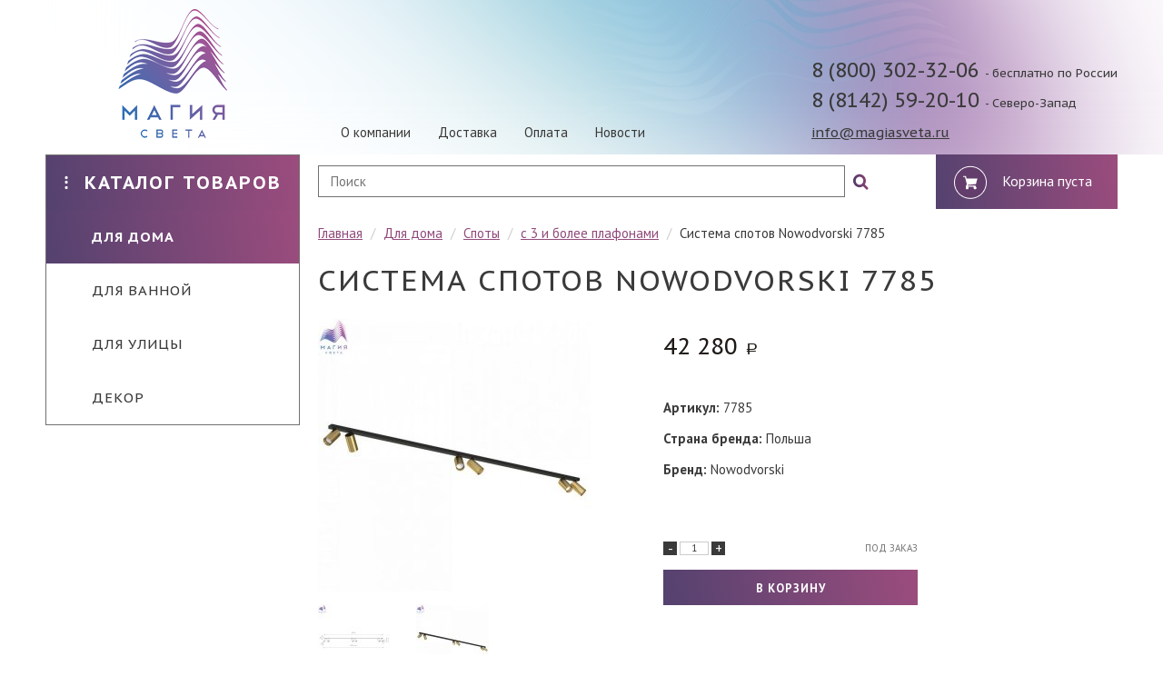

--- FILE ---
content_type: text/html; charset="utf-8"
request_url: https://magiasveta.ru/catalog/Dlya-doma/Spoty/s-3-i-bolee-plafonami/Sistema-spotov-nowodvorski-7785/
body_size: 11298
content:
<!DOCTYPE html>

<!--[if lte IE 8 ]> <html class="ie8"> <![endif]-->
<!--[if (gt IE 8)|!(IE)]><!--><html> <!--<![endif]-->
	<head>
		<title>Система спотов Nowodvorski 7785 - ООО &quot;Магия света&quot;</title>
<meta http-equiv="Content-type" content="text/html; charset=utf-8" />
<meta http-equiv="Content-Language" content="ru-RU" />
<link rel="shortcut icon" href="/assets/Uploads/favicon.png" />
<meta name="google-site-verification" content="-4nb3fwM6xx_s1uS1-V9Krj7-g0p1Iqibdg-HE_iX7Q" / >
<meta property="og:type" content="product" />
<meta property="og:title" content="Система спотов Nowodvorski 7785" />
<meta property="og:description" content="" />
<meta property="og:image" content="https://magiasveta.ru/offers/files/000000755542.jpg" />
<meta property="og:url" content="https://magiasveta.ru/catalog/Dlya-doma/Spoty/s-3-i-bolee-plafonami/Sistema-spotov-nowodvorski-7785/" />

		<base href="https://magiasveta.ru/"><!--[if lte IE 6]></base><![endif]-->
		
		
		
		<link rel="icon" href="/site/img/favicon.png">
		
		<link href="https://fonts.googleapis.com/css?family=PT+Sans+Caption:400,700|PT+Sans:400,400i,700,700i&amp;subset=cyrillic" rel="stylesheet">
		<!--[if lt IE 9]> <script src="https://cdnjs.cloudflare.com/ajax/libs/html5shiv/3.7.2/html5shiv.min.js"></script> <![endif]-->
		
		
		
		
		
		
		
		
		

		
		
		
		
		
		
		
		
	<link rel="stylesheet" type="text/css" href="https://magiasveta.ru/site/css/ion.rangeSlider.css?m=1475051725" />
<link rel="stylesheet" type="text/css" href="https://magiasveta.ru/site/css/ion.rangeSlider.skinHTML5.css?m=1485953210" />
<link rel="stylesheet" type="text/css" href="https://magiasveta.ru/site/css/normalize.css?m=1469192531" />
<link rel="stylesheet" type="text/css" href="https://magiasveta.ru/site/css/layout.css?m=1589797084" />
<link rel="stylesheet" type="text/css" href="https://magiasveta.ru/site/css/content.css?m=1586951027" />
<link rel="stylesheet" type="text/css" href="https://magiasveta.ru/site/css/typography.css?m=1485877668" />
<link rel="stylesheet" type="text/css" href="https://magiasveta.ru/site/css/rouble.css?m=1477899040" />
<link rel="stylesheet" type="text/css" media="print" href="https://magiasveta.ru/site/css/print.css?m=1486650687" />
<link rel="stylesheet" type="text/css" href="https://magiasveta.ru/webylon/javascript/fancybox/jquery.fancybox-1.3.4.css?m=1513156414" />
<script type="text/javascript" src="https://magiasveta.ru/webylon/javascript/jquery-1.7.2.min.js?m=1513156414"></script>
<script type="text/javascript" src="https://magiasveta.ru/site/javascript/help.js?m=1469192531"></script>
<script type="text/javascript" src="https://magiasveta.ru/webylon/javascript/fancybox/jquery.fancybox-1.3.4.js?m=1513156414"></script>
<script type="text/javascript" src="https://magiasveta.ru/webylon/javascript/fancybox/jquery.mousewheel-3.0.4.pack.js?m=1513156414"></script>
<script type="text/javascript" src="https://magiasveta.ru/site/javascript/jquery.bxslider.js?m=1469192531"></script>
<script type="text/javascript" src="https://magiasveta.ru/site/javascript/ion.rangeSlider.min.js?m=1475051725"></script>
<script type="text/javascript" src="https://magiasveta.ru/site/javascript/jquery.autocomplete.js?m=1493979929"></script>
<script type="text/javascript" src="https://magiasveta.ru/site/javascript/script.js?m=1524135612"></script>
<script type="text/javascript" src="https://magiasveta.ru/sapphire/thirdparty/prototype/prototype.js?m=1509518193"></script>
<script type="text/javascript" src="https://magiasveta.ru/sapphire/thirdparty/behaviour/behaviour.js?m=1522322310"></script>
<script type="text/javascript" src="https://magiasveta.ru/sapphire/javascript/prototype_improvements.js?m=1492182526"></script>
<script type="text/javascript" src="https://magiasveta.ru/sapphire/javascript/i18n.js?m=1492182526"></script>
<script type="text/javascript" src="https://magiasveta.ru/sapphire/javascript/lang/en_US.js?m=1492182526"></script>
<script type="text/javascript" src="https://magiasveta.ru/sapphire/javascript/lang/ru_RU.js?m=1530513087"></script>
<script type="text/javascript" src="https://magiasveta.ru/sapphire/javascript/Validator.js?m=1516200281"></script>
<script type="text/javascript">
//<![CDATA[
Behaviour.register({
	'#Form_MyProductSearchForm': {
		validate : function(fromAnOnBlur) {
			initialiseForm(this, fromAnOnBlur);
									if(typeof fromAnOnBlur != 'undefined'){

							if(fromAnOnBlur.name == 'SearchText')

								require(fromAnOnBlur);

						}else{
							require('SearchText');
						}

			var error = hasHadFormError();
			if(!error && fromAnOnBlur) clearErrorMessage(fromAnOnBlur);
			if(error && !fromAnOnBlur) focusOnFirstErroredField();
			
			return !error;
		},
		onsubmit : function() {
			if(typeof this.bypassValidation == 'undefined' || !this.bypassValidation) return this.validate();
		}
	},
	'#Form_MyProductSearchForm input' : {
		initialise: function() {
			if (this.type != 'submit') { // no blur for submit inputs
				if(!this.old_onblur) this.old_onblur = function() { return true; } 
				if(!this.old_onfocus) this.old_onfocus = function() { return true; } 
			} else {
				if(!this.old_onblur) this.old_onblur = function() { return false; } 
				if(!this.old_onfocus) this.old_onfocus = function() { return false; } 
			}
		},
		onblur : function() {
			if(this.old_onblur()) {
				// Don't perform instant validation for CalendarDateField fields; it creates usability wierdness.
				if(this.parentNode.className.indexOf('calendardate') == -1 || this.value) {
					return $('Form_MyProductSearchForm').validate(this);
				} else {
					return true;
				}
			}
		}
	},
	'#Form_MyProductSearchForm textarea' : {
		initialise: function() {
			if(!this.old_onblur) this.old_onblur = function() { return true; } 
			if(!this.old_onfocus) this.old_onfocus = function() { return true; } 
		},
		onblur : function() {
			if(this.old_onblur()) {
				return $('Form_MyProductSearchForm').validate(this);
			}
		}
	},
	'#Form_MyProductSearchForm select' : {
		initialise: function() {
			if(!this.old_onblur) this.old_onblur = function() { return true; } 
		},
		onblur : function() {
			if(this.old_onblur()) {
				return $('Form_MyProductSearchForm').validate(this); 
			}
		}
	}
});

//]]>
</script>
</head>
	<body class="inner Product" data-pageid="861702">
		
		<div id="wrapper">

			<header class="header hide-print">
				<div class="wrapper">
					<a href="/" class="logo"><img src="site/img/logo.png" alt="logo" /></a>
					<nav class="mainmenu clearfix hide-print">
						<ul class="first-level">
							
							<li class="fl-item">
								<a href="/o-kompanii/" title="О компании" class="link">О компании</a>
							</li>
							
							<li class="fl-item">
								<a href="/dostavka/" title="Доставка" class="link">Доставка</a>
							</li>
							
							<li class="fl-item">
								<a href="/oplata/" title="Оплата" class="link">Оплата</a>
							</li>
							
							<li class="fl-item">
								<a href="/novosti/" title="Новости" class="link">Новости</a>
							</li>
							
						</ul>
					</nav>
					<div class="contacts">
						<div class="phones">
							<div class="phone">
								
								    8 (800) 302-32-06 <span>- бесплатно по России</span><br>
								
							</div>
							<div class="phone">
								
								    8 (8142) 59-20-10 <span>- Северо-Запад</span><br>
								
							</div>
						</div>
						
							<a class="mail" href="mailto:info@magiasveta.ru">info@magiasveta.ru</a>
						
					</div>
				</div>
			</header>

			

			<div class="print_block show-print clearfix">
				<img src="site/img/logo.png" class="print_logo" alt="logo" />
				<div class="contacts print_contacts">
					
					
					<div class="contacts-ico time-ico">пн-сб 11:00-19:00<br>
вс выходной</div>
					
					
					
					
					<div class="contacts-ico mail-ico">info@magiasveta.ru</div>
					
				</div>
			</div>

			<div id="body" class="body">
				<div class="wrapper">

					<aside id="side-col" class="side-col hide-print">
						
						
							
								<nav class="sidemenu catalogmenu">
									<h2>Каталог товаров</h2>
									<ul class="first-level">
										
										<li class="section fl-item">
											<a href="/catalog/Dlya-doma/" class="section id-816213 havesub"><span></span>Для дома</a>
											
												<ul class="second-level">
													<h3>Для дома</h3>
													
													<li class="link sl-item">
														<a href="/catalog/Dlya-doma/Lyustry-i-svetil-niki/" class="link">Люстры и светильники</a>
														
															<ul class="third-level">
																
																<li class="link tl-item"><a href="/catalog/Dlya-doma/Lyustry-i-svetil-niki/podvesnye/" class="link">подвесные</a></li>
																
																<li class="link tl-item"><a href="/catalog/Dlya-doma/Lyustry-i-svetil-niki/potolochnye/" class="link">потолочные</a></li>
																
																<li class="link tl-item"><a href="/catalog/Dlya-doma/Lyustry-i-svetil-niki/bol-shie-diametr-bol-she-1-m/" class="link">большие (диаметр больше 1 м)</a></li>
																
															</ul>
														
													</li>
													
													<li class="link sl-item">
														<a href="/catalog/Dlya-doma/Bra-nastennye-svetil-niki/" class="link">Бра (настенные светильники)</a>
														
													</li>
													
													<li class="link sl-item">
														<a href="/catalog/Dlya-doma/Nastenno-potolochnye-svetil-niki/" class="link">Настенно-потолочные светильники</a>
														
													</li>
													
													<li class="link sl-item">
														<a href="/catalog/Dlya-doma/Vstraivaemye-svetil-niki/" class="link">Встраиваемые светильники</a>
														
															<ul class="third-level">
																
																<li class="link tl-item"><a href="/catalog/Dlya-doma/Vstraivaemye-svetil-niki/nepovorotnye/" class="link">неповоротные</a></li>
																
																<li class="link tl-item"><a href="/catalog/Dlya-doma/Vstraivaemye-svetil-niki/povorotnye/" class="link">поворотные</a></li>
																
																<li class="link tl-item"><a href="/catalog/Dlya-doma/Vstraivaemye-svetil-niki/v-stenu/" class="link">в стену</a></li>
																
															</ul>
														
													</li>
													
													<li class="section sl-item">
														<a href="/catalog/Dlya-doma/Spoty/" class="section">Споты</a>
														
															<ul class="third-level">
																
																<li class="link tl-item"><a href="/catalog/Dlya-doma/Spoty/s-1-plafonom/" class="link">с 1 плафоном</a></li>
																
																<li class="link tl-item"><a href="/catalog/Dlya-doma/Spoty/s-2-plafonami/" class="link">с 2 плафонами</a></li>
																
																<li class="section tl-item"><a href="/catalog/Dlya-doma/Spoty/s-3-i-bolee-plafonami/" class="section">с 3 и более плафонами</a></li>
																
															</ul>
														
													</li>
													
													<li class="link sl-item">
														<a href="/catalog/Dlya-doma/Podsvetka-kartin/" class="link">Подсветка картин</a>
														
													</li>
													
													<li class="link sl-item">
														<a href="/catalog/Dlya-doma/Nastol-nye-lampy/" class="link">Настольные лампы</a>
														
															<ul class="third-level">
																
																<li class="link tl-item"><a href="/catalog/Dlya-doma/Nastol-nye-lampy/dekorativnye/" class="link">декоративные</a></li>
																
																<li class="link tl-item"><a href="/catalog/Dlya-doma/Nastol-nye-lampy/ofisnye/" class="link">офисные</a></li>
																
															</ul>
														
													</li>
													
													<li class="link sl-item">
														<a href="/catalog/Dlya-doma/Torshery/" class="link">Торшеры</a>
														
													</li>
													
													<li class="link sl-item">
														<a href="/catalog/Dlya-doma/Svetovye-sistemy/" class="link">Световые системы</a>
														
															<ul class="third-level">
																
																<li class="link tl-item"><a href="/catalog/Dlya-doma/Svetovye-sistemy/shinnye/" class="link">шинные</a></li>
																
																<li class="link tl-item"><a href="/catalog/Dlya-doma/Svetovye-sistemy/podvesnye-tekstil-nye/" class="link">подвесные текстильные</a></li>
																
															</ul>
														
													</li>
													
													<li class="link sl-item">
														<a href="/catalog/Dlya-doma/Plafony/" class="link">Плафоны</a>
														
													</li>
													
												</ul>
											
										</li>
										
										<li class="link fl-item">
											<a href="/catalog/Dlya-vannoj/" class="link id-840196 havesub"><span></span>Для ванной</a>
											
												<ul class="second-level">
													<h3>Для ванной</h3>
													
													<li class="link sl-item">
														<a href="/catalog/Dlya-vannoj/Lyustry-i-svetil-niki/" class="link">Люстры и светильники</a>
														
															<ul class="third-level">
																
																<li class="link tl-item"><a href="/catalog/Dlya-vannoj/Lyustry-i-svetil-niki/podvesnye/" class="link">подвесные</a></li>
																
																<li class="link tl-item"><a href="/catalog/Dlya-vannoj/Lyustry-i-svetil-niki/potolochnye/" class="link">потолочные</a></li>
																
															</ul>
														
													</li>
													
													<li class="link sl-item">
														<a href="/catalog/Dlya-vannoj/Bra-nastennye-svetil-niki/" class="link">Бра (настенные светильники)</a>
														
													</li>
													
													<li class="link sl-item">
														<a href="/catalog/Dlya-vannoj/Nastenno-potolochnye-svetil-niki/" class="link">Настенно-потолочные светильники</a>
														
													</li>
													
													<li class="link sl-item">
														<a href="/catalog/Dlya-vannoj/Podsvetka-zerkal/" class="link">Подсветка зеркал</a>
														
													</li>
													
													<li class="link sl-item">
														<a href="/catalog/Dlya-vannoj/Vstraivaemye-svetil-niki/" class="link">Встраиваемые светильники</a>
														
													</li>
													
													<li class="link sl-item">
														<a href="/catalog/Dlya-vannoj/Spoty/" class="link">Споты</a>
														
															<ul class="third-level">
																
																<li class="link tl-item"><a href="/catalog/Dlya-vannoj/Spoty/s-1-plafonom/" class="link">с 1 плафоном</a></li>
																
																<li class="link tl-item"><a href="/catalog/Dlya-vannoj/Spoty/s-2-plafonami/" class="link">с 2 плафонами</a></li>
																
																<li class="link tl-item"><a href="/catalog/Dlya-vannoj/Spoty/s-3-i-bolee-plafonami/" class="link">с 3 и более плафонами</a></li>
																
															</ul>
														
													</li>
													
												</ul>
											
										</li>
										
										<li class="link fl-item">
											<a href="/catalog/Dlya-ulicy/" class="link id-841228 havesub"><span></span>Для улицы</a>
											
												<ul class="second-level">
													<h3>Для улицы</h3>
													
													<li class="link sl-item">
														<a href="/catalog/Dlya-ulicy/Lyustry-i-svetil-niki/" class="link">Люстры и светильники</a>
														
															<ul class="third-level">
																
																<li class="link tl-item"><a href="/catalog/Dlya-ulicy/Lyustry-i-svetil-niki/potolochnye/" class="link">потолочные</a></li>
																
																<li class="link tl-item"><a href="/catalog/Dlya-ulicy/Lyustry-i-svetil-niki/podvesnye/" class="link">подвесные</a></li>
																
															</ul>
														
													</li>
													
													<li class="link sl-item">
														<a href="/catalog/Dlya-ulicy/Bra-nastennye-svetil-niki/" class="link">Бра (настенные светильники)</a>
														
													</li>
													
													<li class="link sl-item">
														<a href="/catalog/Dlya-ulicy/Vstraivaemye-svetil-niki/" class="link">Встраиваемые светильники</a>
														
															<ul class="third-level">
																
																<li class="link tl-item"><a href="/catalog/Dlya-ulicy/Vstraivaemye-svetil-niki/v-grunt-ulichnoe-pokrytie/" class="link">в грунт, уличное покрытие</a></li>
																
																<li class="link tl-item"><a href="/catalog/Dlya-ulicy/Vstraivaemye-svetil-niki/v-stenu/" class="link">в стену</a></li>
																
																<li class="link tl-item"><a href="/catalog/Dlya-ulicy/Vstraivaemye-svetil-niki/v-potolok/" class="link">в потолок</a></li>
																
															</ul>
														
													</li>
													
													<li class="link sl-item">
														<a href="/catalog/Dlya-ulicy/Svetovye-sistemy/" class="link">Световые системы</a>
														
															<ul class="third-level">
																
																<li class="link tl-item"><a href="/catalog/Dlya-ulicy/Svetovye-sistemy/shinnye/" class="link">шинные</a></li>
																
															</ul>
														
													</li>
													
													<li class="link sl-item">
														<a href="/catalog/Dlya-ulicy/Nazemnye-svetil-niki/" class="link">Наземные светильники</a>
														
													</li>
													
													<li class="link sl-item">
														<a href="/catalog/Dlya-ulicy/Prozhektory/" class="link">Прожекторы</a>
														
													</li>
													
													<li class="link sl-item">
														<a href="/catalog/Dlya-ulicy/Sadovye-figury-i-dekorativnyj-svet/" class="link">Садовые фигуры и декоративный свет</a>
														
													</li>
													
												</ul>
											
										</li>
										
										<li class="link fl-item last">
											<a href="/catalog/Dekor/" class="link id-843100 havesub"><span></span>Декор</a>
											
												<ul class="second-level">
													<h3>Декор</h3>
													
													<li class="link sl-item">
														<a href="/catalog/Dekor/Statuetki/" class="link">Статуэтки</a>
														
													</li>
													
													<li class="link sl-item">
														<a href="/catalog/Dekor/Vazy/" class="link">Вазы</a>
														
													</li>
													
													<li class="link sl-item">
														<a href="/catalog/Dekor/Zerkala/" class="link">Зеркала</a>
														
													</li>
													
													<li class="link sl-item">
														<a href="/catalog/Dekor/Podsvechniki/" class="link">Подсвечники</a>
														
													</li>
													
													<li class="link sl-item">
														<a href="/catalog/Dekor/Cvety/" class="link">Цветы</a>
														
													</li>
													
													<li class="link sl-item">
														<a href="/catalog/Dekor/SHkatulki/" class="link">Шкатулки</a>
														
													</li>
													
													<li class="link sl-item">
														<a href="/catalog/Dekor/Panno/" class="link">Панно</a>
														
													</li>
													
													<li class="link sl-item">
														<a href="/catalog/Dekor/CHasy/" class="link">Часы</a>
														
													</li>
													
													<li class="link sl-item">
														<a href="/catalog/Dekor/Fotoramki/" class="link">Фоторамки</a>
														
													</li>
													
													<li class="link sl-item">
														<a href="/catalog/Dekor/Mebel/" class="link">Мебель</a>
														
													</li>
													
												</ul>
											
										</li>
										
									</ul>
								</nav>
							
						
						
						
						
						
							
								
								
							
						
						
						
						
					</aside>
	
					<section class="center-col Product-layout" id="center-col">
						
							<div id="search-form" class="search-form hide-print">
								<form  novalidate="novalidate" id="Form_MyProductSearchForm" action="/catalog/Dlya-doma/Spoty/s-3-i-bolee-plafonami/Sistema-spotov-nowodvorski-7785/MyProductSearchForm" method="get" enctype="application/x-www-form-urlencoded">
									<input type="text"  autocomplete="off" name="SearchText" class="text" placeholder="Поиск" /><input type="submit" value="" class="action" />
								</form>
								<div class="dropout-list">
									
								</div>
							</div>
						

						
						
							<a class="cart hide-print" href="/korzina/">
								
									<div class="empty">
										Корзина пуста
									</div>
								
							</a>
						

						

<div class="breadcrumbs">
	
		<a href="/">Главная</a>
	
	
		
			<span> / </span><a href="/catalog/Dlya-doma/">Для дома</a>
		
	
		
			<span> / </span><a href="/catalog/Dlya-doma/Spoty/">Споты</a>
		
	
		
			<span> / </span><a href="/catalog/Dlya-doma/Spoty/s-3-i-bolee-plafonami/">с 3 и более плафонами</a>
		
	
		
			<span> / </span>Система спотов Nowodvorski 7785
		
	
</div>


<h1>Система спотов Nowodvorski 7785</h1>


<div class="product-wrapper clearfix">
	<div class="clearfix">
		<div class="photos-box">
			   
				
					<a href="/offers/files/000000755542.jpg" rel="gal" title="Система спотов Nowodvorski 7785" class="ssImagePopup">
						
						<img src="/assets/_resampled/paddedimage300300-000000755542.jpg" title="000000755542.jpg" alt="000000755542.jpg" />
					</a>
				
			
			
			
			<div class="photos clearfix">
				
					<a href="/offers/files/000000755541.jpg" title="7785 (2)" class="ssImagePopup" rel="gal">
						<img src="/assets/_resampled/paddedimage8080-000000755541.jpg" alt="7785 (2)" />
					</a>
				
					<a href="/offers/files/000000755542.jpg" title="7785" class="ssImagePopup" rel="gal">
						<img src="/assets/_resampled/paddedimage8080-000000755542.jpg" alt="7785" />
					</a>
				
			</div>
			
		</div>
		<div class="price-cont clearfix form-view">
			<div class="price">
				
				<div class="discount">
					<div class="value">42 280 <span class="rouble"></span></div>
				</div>
				
			</div>
			<div class="main-content typography">
				
				    <p><b>Артикул:</b> 7785</p>
				
				
				    <p><b>Страна бренда:</b> Польша</p>
				
				
				    <p><b>Бренд:</b> Nowodvorski</p>
				

			</div>
			<div class="order-button clearfix hide-print">
			
				<span class="available disable">Под заказ</span>
			
			
				

<form  id="AddProductForm_861702" action="/cartaction/add" method="post" enctype="application/x-www-form-urlencoded" class="AddProductForm AddProductForm__Num">

		
		
			<div class="arrows arrow-left">-</div>
			
					
	
		<input type="hidden" class="hidden  nolabel" id="AddProductForm_861702_itemId" name="itemId" value="861702"  />
	


			
					
	
		<input type="number" class="text NumericField AddProductNum nolabel" id="AddProductForm_861702_Num" name="Num" value="1" step="any"  />
	


			
			<div class="arrows arrow-right">+</div>
		
	
		
				
	
		<input class="action  AddProductAction" id="AddProductForm_861702_action_add" type="submit" name="action_add" value="В корзину" title="В корзину"  />
	


		
	

</form>


			
			</div>
		</div>
	</div>
	<div class="description">
		
			
			    <h2>Описание:</h2>
			
		
		<div class="main-content typography clearfix">
			
				<p>Светильник предназначен для использования светодиодных лампочек.</p>
			
		</div>
		
		<div class="options">
			
				
					<div class="option-block">
					<h2>Внешний вид:</h2>
					
						
							<div class="clearfix">
								Материал основания <span>металл</span>
							</div>
						
					
						
							<div class="clearfix">
								Материал плафонов <span>металл</span>
							</div>
						
					
						
							<div class="clearfix">
								Цвет основания <span>черный</span>
							</div>
						
					
						
							<div class="clearfix">
								Цвет плафонов <span>латунь</span>
							</div>
						
					
					</div>
					
				
					<div class="option-block">
					<h2>Габариты:</h2>
					
						
							<div class="clearfix">
								Минимальная высота (мм) <span>80</span>
							</div>
						
					
						
							<div class="clearfix">
								Максимальная высота (мм) <span>130</span>
							</div>
						
					
						
							<div class="clearfix">
								Ширина (мм) <span>55</span>
							</div>
						
					
						
							<div class="clearfix">
								Длина (мм) <span>2 140</span>
							</div>
						
					
					</div>
					<br clear="both" />
				
					<div class="option-block">
					<h2>Дополнительные характеристики:</h2>
					
						
							<div class="clearfix">
								Место установки <span>потолок</span>
							</div>
						
					
						
							<div class="clearfix">
								Способ крепления <span>накладной</span>
							</div>
						
					
						
							<div class="clearfix">
								Механизм крепления <span>планка</span>
							</div>
						
					
						
							<div class="clearfix">
								IP-защита <span>20</span>
							</div>
						
					
						
							<div class="clearfix">
								Способ включения <span>скрытая проводка</span>
							</div>
						
					
					</div>
					
				
					<div class="option-block">
					<h2>Технические характеристики:</h2>
					
						
							<div class="clearfix">
								Источник света <span>лампочка</span>
							</div>
						
					
						
							<div class="clearfix">
								Цоколь <span>GU10</span>
							</div>
						
					
						
							<div class="clearfix">
								Количество <span>6</span>
							</div>
						
					
						
							<div class="clearfix">
								Мощность (Вт) <span>10</span>
							</div>
						
					
						
							<div class="clearfix">
								Общая мощность (Вт) <span>60</span>
							</div>
						
					
						
							<div class="clearfix">
								Напряжение <span>220V</span>
							</div>
						
					
					</div>
					<br clear="both" />
				
				<div style="clear: both;"></div>
			
		</div>

		
	</div>
</div>

<div class="linked-products">
	<h2>Состав коллекции:</h2>
	<div class="linked-products-list clearfix">
		
			<div class="item">
				<div class="pict">
					<a href="/catalog/Dlya-doma/Spoty/s-2-plafonami/Vstraivaemyj-spot-nowodvorski-7690/">
			        	
			        	    <img src="/assets/_resampled/croppedimage140140-000000756082.jpg" alt="000000756082.jpg" />
			        	
		        	</a>
		    	</div>
		    	<a href="/catalog/Dlya-doma/Spoty/s-2-plafonami/Vstraivaemyj-spot-nowodvorski-7690/" class="title">Встраиваемый спот Nowodvorski 7690</a>
		    	<div class="price-cont">
			     	
							16 320 <span class="rouble"></span>
						
					</div>
					<div class="button form-view">
						

<form  id="AddProductForm_861679" action="/cartaction/add" method="post" enctype="application/x-www-form-urlencoded" class="AddProductForm">

		
		
			<div class="arrows arrow-left">-</div>
			
					
	
		<input type="hidden" class="hidden  nolabel" id="AddProductForm_861679_itemId" name="itemId" value="861679"  />
	


			
			<div class="arrows arrow-right">+</div>
		
	
		
				
	
		<input class="action  AddProductAction" id="AddProductForm_861679_action_add" type="submit" name="action_add" value="В корзину" title="В корзину"  />
	


		
	

</form>


					</div>
		  </div>
		
			<div class="item">
				<div class="pict">
					<a href="/catalog/Dlya-doma/Spoty/s-2-plafonami/Vstraivaemyj-spot-nowodvorski-7745/">
			        	
			        	    <img src="/assets/_resampled/croppedimage140140-000000756092.jpg" alt="000000756092.jpg" />
			        	
		        	</a>
		    	</div>
		    	<a href="/catalog/Dlya-doma/Spoty/s-2-plafonami/Vstraivaemyj-spot-nowodvorski-7745/" class="title">Встраиваемый спот Nowodvorski 7745</a>
		    	<div class="price-cont">
			     	
							17 390 <span class="rouble"></span>
						
					</div>
					<div class="button form-view">
						

<form  id="AddProductForm_861680" action="/cartaction/add" method="post" enctype="application/x-www-form-urlencoded" class="AddProductForm">

		
		
			<div class="arrows arrow-left">-</div>
			
					
	
		<input type="hidden" class="hidden  nolabel" id="AddProductForm_861680_itemId" name="itemId" value="861680"  />
	


			
			<div class="arrows arrow-right">+</div>
		
	
		
				
	
		<input class="action  AddProductAction" id="AddProductForm_861680_action_add" type="submit" name="action_add" value="В корзину" title="В корзину"  />
	


		
	

</form>


					</div>
		  </div>
		
			<div class="item">
				<div class="pict">
					<a href="/catalog/Dlya-doma/Spoty/s-2-plafonami/Vstraivaemyj-spot-nowodvorski-7684/">
			        	
			        	    <img src="/assets/_resampled/croppedimage140140-000000756072.jpg" alt="000000756072.jpg" />
			        	
		        	</a>
		    	</div>
		    	<a href="/catalog/Dlya-doma/Spoty/s-2-plafonami/Vstraivaemyj-spot-nowodvorski-7684/" class="title">Встраиваемый спот Nowodvorski 7684</a>
		    	<div class="price-cont">
			     	
							16 320 <span class="rouble"></span>
						
					</div>
					<div class="button form-view">
						

<form  id="AddProductForm_861682" action="/cartaction/add" method="post" enctype="application/x-www-form-urlencoded" class="AddProductForm">

		
		
			<div class="arrows arrow-left">-</div>
			
					
	
		<input type="hidden" class="hidden  nolabel" id="AddProductForm_861682_itemId" name="itemId" value="861682"  />
	


			
			<div class="arrows arrow-right">+</div>
		
	
		
				
	
		<input class="action  AddProductAction" id="AddProductForm_861682_action_add" type="submit" name="action_add" value="В корзину" title="В корзину"  />
	


		
	

</form>


					</div>
		  </div>
		
			<div class="item is-hidden">
				<div class="pict">
					<a href="/catalog/Dlya-doma/Spoty/s-2-plafonami/Vstraivaemyj-spot-nowodvorski-7834/">
			        	
			        	    <img src="/assets/_resampled/croppedimage140140-000000756062.jpg" alt="000000756062.jpg" />
			        	
		        	</a>
		    	</div>
		    	<a href="/catalog/Dlya-doma/Spoty/s-2-plafonami/Vstraivaemyj-spot-nowodvorski-7834/" class="title">Встраиваемый спот Nowodvorski 7834</a>
		    	<div class="price-cont">
			     	
							15 750 <span class="rouble"></span>
						
					</div>
					<div class="button form-view">
						

<form  id="AddProductForm_861683" action="/cartaction/add" method="post" enctype="application/x-www-form-urlencoded" class="AddProductForm">

		
		
			<div class="arrows arrow-left">-</div>
			
					
	
		<input type="hidden" class="hidden  nolabel" id="AddProductForm_861683_itemId" name="itemId" value="861683"  />
	


			
			<div class="arrows arrow-right">+</div>
		
	
		
				
	
		<input class="action  AddProductAction" id="AddProductForm_861683_action_add" type="submit" name="action_add" value="В корзину" title="В корзину"  />
	


		
	

</form>


					</div>
		  </div>
		
			<div class="item is-hidden">
				<div class="pict">
					<a href="/catalog/Dlya-doma/Spoty/s-2-plafonami/Spot-nowodvorski-7810/">
			        	
			        	    <img src="/assets/_resampled/croppedimage140140-000000755352.jpg" alt="000000755352.jpg" />
			        	
		        	</a>
		    	</div>
		    	<a href="/catalog/Dlya-doma/Spoty/s-2-plafonami/Spot-nowodvorski-7810/" class="title">Спот Nowodvorski 7810</a>
		    	<div class="price-cont">
			     	
							12 700 <span class="rouble"></span>
						
					</div>
					<div class="button form-view">
						

<form  id="AddProductForm_861685" action="/cartaction/add" method="post" enctype="application/x-www-form-urlencoded" class="AddProductForm">

		
		
			<div class="arrows arrow-left">-</div>
			
					
	
		<input type="hidden" class="hidden  nolabel" id="AddProductForm_861685_itemId" name="itemId" value="861685"  />
	


			
			<div class="arrows arrow-right">+</div>
		
	
		
				
	
		<input class="action  AddProductAction" id="AddProductForm_861685_action_add" type="submit" name="action_add" value="В корзину" title="В корзину"  />
	


		
	

</form>


					</div>
		  </div>
		
			<div class="item is-hidden">
				<div class="pict">
					<a href="/catalog/Dlya-doma/Spoty/s-2-plafonami/Spot-nowodvorski-7841/">
			        	
			        	    <img src="/assets/_resampled/croppedimage140140-000000755362.jpg" alt="000000755362.jpg" />
			        	
		        	</a>
		    	</div>
		    	<a href="/catalog/Dlya-doma/Spoty/s-2-plafonami/Spot-nowodvorski-7841/" class="title">Спот Nowodvorski 7841</a>
		    	<div class="price-cont">
			     	
							12 700 <span class="rouble"></span>
						
					</div>
					<div class="button form-view">
						

<form  id="AddProductForm_861689" action="/cartaction/add" method="post" enctype="application/x-www-form-urlencoded" class="AddProductForm">

		
		
			<div class="arrows arrow-left">-</div>
			
					
	
		<input type="hidden" class="hidden  nolabel" id="AddProductForm_861689_itemId" name="itemId" value="861689"  />
	


			
			<div class="arrows arrow-right">+</div>
		
	
		
				
	
		<input class="action  AddProductAction" id="AddProductForm_861689_action_add" type="submit" name="action_add" value="В корзину" title="В корзину"  />
	


		
	

</form>


					</div>
		  </div>
		
			<div class="item is-hidden">
				<div class="pict">
					<a href="/catalog/Dlya-doma/Spoty/s-2-plafonami/Vstraivaemyj-spot-nowodvorski-7740/">
			        	
			        	    <img src="/assets/_resampled/croppedimage140140-000000756362.jpg" alt="000000756362.jpg" />
			        	
		        	</a>
		    	</div>
		    	<a href="/catalog/Dlya-doma/Spoty/s-2-plafonami/Vstraivaemyj-spot-nowodvorski-7740/" class="title">Встраиваемый спот Nowodvorski 7740</a>
		    	<div class="price-cont">
			     	
							15 000 <span class="rouble"></span>
						
					</div>
					<div class="button form-view">
						

<form  id="AddProductForm_861690" action="/cartaction/add" method="post" enctype="application/x-www-form-urlencoded" class="AddProductForm">

		
		
			<div class="arrows arrow-left">-</div>
			
					
	
		<input type="hidden" class="hidden  nolabel" id="AddProductForm_861690_itemId" name="itemId" value="861690"  />
	


			
			<div class="arrows arrow-right">+</div>
		
	
		
				
	
		<input class="action  AddProductAction" id="AddProductForm_861690_action_add" type="submit" name="action_add" value="В корзину" title="В корзину"  />
	


		
	

</form>


					</div>
		  </div>
		
			<div class="item is-hidden">
				<div class="pict">
					<a href="/catalog/Dlya-doma/Spoty/s-2-plafonami/Vstraivaemyj-spot-nowodvorski-7678/">
			        	
			        	    <img src="/assets/_resampled/croppedimage140140-000000756371.jpg" alt="000000756371.jpg" />
			        	
		        	</a>
		    	</div>
		    	<a href="/catalog/Dlya-doma/Spoty/s-2-plafonami/Vstraivaemyj-spot-nowodvorski-7678/" class="title">Встраиваемый спот Nowodvorski 7678</a>
		    	<div class="price-cont">
			     	
							20 760 <span class="rouble"></span>
						
					</div>
					<div class="button form-view">
						

<form  id="AddProductForm_861691" action="/cartaction/add" method="post" enctype="application/x-www-form-urlencoded" class="AddProductForm">

		
		
			<div class="arrows arrow-left">-</div>
			
					
	
		<input type="hidden" class="hidden  nolabel" id="AddProductForm_861691_itemId" name="itemId" value="861691"  />
	


			
			<div class="arrows arrow-right">+</div>
		
	
		
				
	
		<input class="action  AddProductAction" id="AddProductForm_861691_action_add" type="submit" name="action_add" value="В корзину" title="В корзину"  />
	


		
	

</form>


					</div>
		  </div>
		
			<div class="item is-hidden">
				<div class="pict">
					<a href="/catalog/Dlya-doma/Spoty/s-2-plafonami/Vstraivaemyj-spot-nowodvorski-7828/">
			        	
			        	    <img src="/assets/_resampled/croppedimage140140-000000756052.jpg" alt="000000756052.jpg" />
			        	
		        	</a>
		    	</div>
		    	<a href="/catalog/Dlya-doma/Spoty/s-2-plafonami/Vstraivaemyj-spot-nowodvorski-7828/" class="title">Встраиваемый спот Nowodvorski 7828</a>
		    	<div class="price-cont">
			     	
							15 750 <span class="rouble"></span>
						
					</div>
					<div class="button form-view">
						

<form  id="AddProductForm_861692" action="/cartaction/add" method="post" enctype="application/x-www-form-urlencoded" class="AddProductForm">

		
		
			<div class="arrows arrow-left">-</div>
			
					
	
		<input type="hidden" class="hidden  nolabel" id="AddProductForm_861692_itemId" name="itemId" value="861692"  />
	


			
			<div class="arrows arrow-right">+</div>
		
	
		
				
	
		<input class="action  AddProductAction" id="AddProductForm_861692_action_add" type="submit" name="action_add" value="В корзину" title="В корзину"  />
	


		
	

</form>


					</div>
		  </div>
		
			<div class="item is-hidden">
				<div class="pict">
					<a href="/catalog/Dlya-doma/Spoty/s-2-plafonami/Spot-nowodvorski-7774/">
			        	
			        	    <img src="/assets/_resampled/croppedimage140140-000000755372.jpg" alt="000000755372.jpg" />
			        	
		        	</a>
		    	</div>
		    	<a href="/catalog/Dlya-doma/Spoty/s-2-plafonami/Spot-nowodvorski-7774/" class="title">Спот Nowodvorski 7774</a>
		    	<div class="price-cont">
			     	
							13 830 <span class="rouble"></span>
						
					</div>
					<div class="button form-view">
						

<form  id="AddProductForm_861693" action="/cartaction/add" method="post" enctype="application/x-www-form-urlencoded" class="AddProductForm">

		
		
			<div class="arrows arrow-left">-</div>
			
					
	
		<input type="hidden" class="hidden  nolabel" id="AddProductForm_861693_itemId" name="itemId" value="861693"  />
	


			
			<div class="arrows arrow-right">+</div>
		
	
		
				
	
		<input class="action  AddProductAction" id="AddProductForm_861693_action_add" type="submit" name="action_add" value="В корзину" title="В корзину"  />
	


		
	

</form>


					</div>
		  </div>
		
			<div class="item is-hidden">
				<div class="pict">
					<a href="/catalog/Dlya-doma/Spoty/s-2-plafonami/Spot-nowodvorski-7766/">
			        	
			        	    <img src="/assets/_resampled/croppedimage140140-000000755382.jpg" alt="000000755382.jpg" />
			        	
		        	</a>
		    	</div>
		    	<a href="/catalog/Dlya-doma/Spoty/s-2-plafonami/Spot-nowodvorski-7766/" class="title">Спот Nowodvorski 7766</a>
		    	<div class="price-cont">
			     	
							13 830 <span class="rouble"></span>
						
					</div>
					<div class="button form-view">
						

<form  id="AddProductForm_861694" action="/cartaction/add" method="post" enctype="application/x-www-form-urlencoded" class="AddProductForm">

		
		
			<div class="arrows arrow-left">-</div>
			
					
	
		<input type="hidden" class="hidden  nolabel" id="AddProductForm_861694_itemId" name="itemId" value="861694"  />
	


			
			<div class="arrows arrow-right">+</div>
		
	
		
				
	
		<input class="action  AddProductAction" id="AddProductForm_861694_action_add" type="submit" name="action_add" value="В корзину" title="В корзину"  />
	


		
	

</form>


					</div>
		  </div>
		
			<div class="item is-hidden">
				<div class="pict">
					<a href="/catalog/Dlya-doma/Spoty/s-2-plafonami/Vstraivaemyj-spot-nowodvorski-7736/">
			        	
			        	    <img src="/assets/_resampled/croppedimage140140-000000756352.jpg" alt="000000756352.jpg" />
			        	
		        	</a>
		    	</div>
		    	<a href="/catalog/Dlya-doma/Spoty/s-2-plafonami/Vstraivaemyj-spot-nowodvorski-7736/" class="title">Встраиваемый спот Nowodvorski 7736</a>
		    	<div class="price-cont">
			     	
							16 940 <span class="rouble"></span>
						
					</div>
					<div class="button form-view">
						

<form  id="AddProductForm_861695" action="/cartaction/add" method="post" enctype="application/x-www-form-urlencoded" class="AddProductForm">

		
		
			<div class="arrows arrow-left">-</div>
			
					
	
		<input type="hidden" class="hidden  nolabel" id="AddProductForm_861695_itemId" name="itemId" value="861695"  />
	


			
			<div class="arrows arrow-right">+</div>
		
	
		
				
	
		<input class="action  AddProductAction" id="AddProductForm_861695_action_add" type="submit" name="action_add" value="В корзину" title="В корзину"  />
	


		
	

</form>


					</div>
		  </div>
		
			<div class="item is-hidden">
				<div class="pict">
					<a href="/catalog/Dlya-doma/Spoty/s-2-plafonami/Vstraivaemyj-spot-nowodvorski-7682/">
			        	
			        	    <img src="/assets/_resampled/croppedimage140140-000000756382.jpg" alt="000000756382.jpg" />
			        	
		        	</a>
		    	</div>
		    	<a href="/catalog/Dlya-doma/Spoty/s-2-plafonami/Vstraivaemyj-spot-nowodvorski-7682/" class="title">Встраиваемый спот Nowodvorski 7682</a>
		    	<div class="price-cont">
			     	
							20 760 <span class="rouble"></span>
						
					</div>
					<div class="button form-view">
						

<form  id="AddProductForm_861696" action="/cartaction/add" method="post" enctype="application/x-www-form-urlencoded" class="AddProductForm">

		
		
			<div class="arrows arrow-left">-</div>
			
					
	
		<input type="hidden" class="hidden  nolabel" id="AddProductForm_861696_itemId" name="itemId" value="861696"  />
	


			
			<div class="arrows arrow-right">+</div>
		
	
		
				
	
		<input class="action  AddProductAction" id="AddProductForm_861696_action_add" type="submit" name="action_add" value="В корзину" title="В корзину"  />
	


		
	

</form>


					</div>
		  </div>
		
			<div class="item is-hidden">
				<div class="pict">
					<a href="/catalog/Dlya-doma/Spoty/s-2-plafonami/Vstraivaemyj-spot-nowodvorski-7743/">
			        	
			        	    <img src="/assets/_resampled/croppedimage140140-000000756392.jpg" alt="000000756392.jpg" />
			        	
		        	</a>
		    	</div>
		    	<a href="/catalog/Dlya-doma/Spoty/s-2-plafonami/Vstraivaemyj-spot-nowodvorski-7743/" class="title">Встраиваемый спот Nowodvorski 7743</a>
		    	<div class="price-cont">
			     	
							22 850 <span class="rouble"></span>
						
					</div>
					<div class="button form-view">
						

<form  id="AddProductForm_861697" action="/cartaction/add" method="post" enctype="application/x-www-form-urlencoded" class="AddProductForm">

		
		
			<div class="arrows arrow-left">-</div>
			
					
	
		<input type="hidden" class="hidden  nolabel" id="AddProductForm_861697_itemId" name="itemId" value="861697"  />
	


			
			<div class="arrows arrow-right">+</div>
		
	
		
				
	
		<input class="action  AddProductAction" id="AddProductForm_861697_action_add" type="submit" name="action_add" value="В корзину" title="В корзину"  />
	


		
	

</form>


					</div>
		  </div>
		
			<div class="item is-hidden">
				<div class="pict">
					<a href="/catalog/Dlya-doma/Spoty/s-2-plafonami/Spot-nowodvorski-7782/">
			        	
			        	    <img src="/assets/_resampled/croppedimage140140-000000755392.jpg" alt="000000755392.jpg" />
			        	
		        	</a>
		    	</div>
		    	<a href="/catalog/Dlya-doma/Spoty/s-2-plafonami/Spot-nowodvorski-7782/" class="title">Спот Nowodvorski 7782</a>
		    	<div class="price-cont">
			     	
							16 880 <span class="rouble"></span>
						
					</div>
					<div class="button form-view">
						

<form  id="AddProductForm_861698" action="/cartaction/add" method="post" enctype="application/x-www-form-urlencoded" class="AddProductForm">

		
		
			<div class="arrows arrow-left">-</div>
			
					
	
		<input type="hidden" class="hidden  nolabel" id="AddProductForm_861698_itemId" name="itemId" value="861698"  />
	


			
			<div class="arrows arrow-right">+</div>
		
	
		
				
	
		<input class="action  AddProductAction" id="AddProductForm_861698_action_add" type="submit" name="action_add" value="В корзину" title="В корзину"  />
	


		
	

</form>


					</div>
		  </div>
		
			<div class="item is-hidden">
				<div class="pict">
					<a href="/catalog/Dlya-doma/Spoty/s-3-i-bolee-plafonami/Sistema-spotov-nowodvorski-7701/">
			        	
			        	    <img src="/assets/_resampled/croppedimage140140-000000755632.jpg" alt="000000755632.jpg" />
			        	
		        	</a>
		    	</div>
		    	<a href="/catalog/Dlya-doma/Spoty/s-3-i-bolee-plafonami/Sistema-spotov-nowodvorski-7701/" class="title">Система спотов Nowodvorski 7701</a>
		    	<div class="price-cont">
			     	
							56 390 <span class="rouble"></span>
						
					</div>
					<div class="button form-view">
						

<form  id="AddProductForm_861699" action="/cartaction/add" method="post" enctype="application/x-www-form-urlencoded" class="AddProductForm">

		
		
			<div class="arrows arrow-left">-</div>
			
					
	
		<input type="hidden" class="hidden  nolabel" id="AddProductForm_861699_itemId" name="itemId" value="861699"  />
	


			
			<div class="arrows arrow-right">+</div>
		
	
		
				
	
		<input class="action  AddProductAction" id="AddProductForm_861699_action_add" type="submit" name="action_add" value="В корзину" title="В корзину"  />
	


		
	

</form>


					</div>
		  </div>
		
			<div class="item is-hidden">
				<div class="pict">
					<a href="/catalog/Dlya-doma/Spoty/s-3-i-bolee-plafonami/Sistema-spotov-nowodvorski-7698/">
			        	
			        	    <img src="/assets/_resampled/croppedimage140140-000000755582.jpg" alt="000000755582.jpg" />
			        	
		        	</a>
		    	</div>
		    	<a href="/catalog/Dlya-doma/Spoty/s-3-i-bolee-plafonami/Sistema-spotov-nowodvorski-7698/" class="title">Система спотов Nowodvorski 7698</a>
		    	<div class="price-cont">
			     	
							55 260 <span class="rouble"></span>
						
					</div>
					<div class="button form-view">
						

<form  id="AddProductForm_861700" action="/cartaction/add" method="post" enctype="application/x-www-form-urlencoded" class="AddProductForm">

		
		
			<div class="arrows arrow-left">-</div>
			
					
	
		<input type="hidden" class="hidden  nolabel" id="AddProductForm_861700_itemId" name="itemId" value="861700"  />
	


			
			<div class="arrows arrow-right">+</div>
		
	
		
				
	
		<input class="action  AddProductAction" id="AddProductForm_861700_action_add" type="submit" name="action_add" value="В корзину" title="В корзину"  />
	


		
	

</form>


					</div>
		  </div>
		
			<div class="item is-hidden">
				<div class="pict">
					<a href="/catalog/Dlya-doma/Spoty/s-3-i-bolee-plafonami/Spot-nowodvorski-7784/">
			        	
			        	    <img src="/assets/_resampled/croppedimage140140-000000755492.jpg" alt="000000755492.jpg" />
			        	
		        	</a>
		    	</div>
		    	<a href="/catalog/Dlya-doma/Spoty/s-3-i-bolee-plafonami/Spot-nowodvorski-7784/" class="title">Спот Nowodvorski 7784</a>
		    	<div class="price-cont">
			     	
							28 170 <span class="rouble"></span>
						
					</div>
					<div class="button form-view">
						

<form  id="AddProductForm_861701" action="/cartaction/add" method="post" enctype="application/x-www-form-urlencoded" class="AddProductForm">

		
		
			<div class="arrows arrow-left">-</div>
			
					
	
		<input type="hidden" class="hidden  nolabel" id="AddProductForm_861701_itemId" name="itemId" value="861701"  />
	


			
			<div class="arrows arrow-right">+</div>
		
	
		
				
	
		<input class="action  AddProductAction" id="AddProductForm_861701_action_add" type="submit" name="action_add" value="В корзину" title="В корзину"  />
	


		
	

</form>


					</div>
		  </div>
		
			<div class="item is-hidden">
				<div class="pict">
					<a href="/catalog/Dlya-doma/Spoty/s-3-i-bolee-plafonami/Sistema-spotov-nowodvorski-7785/">
			        	
			        	    <img src="/assets/_resampled/croppedimage140140-000000755542.jpg" alt="000000755542.jpg" />
			        	
		        	</a>
		    	</div>
		    	<a href="/catalog/Dlya-doma/Spoty/s-3-i-bolee-plafonami/Sistema-spotov-nowodvorski-7785/" class="title">Система спотов Nowodvorski 7785</a>
		    	<div class="price-cont">
			     	
							42 280 <span class="rouble"></span>
						
					</div>
					<div class="button form-view">
						

<form  id="AddProductForm_861702" action="/cartaction/add" method="post" enctype="application/x-www-form-urlencoded" class="AddProductForm">

		
		
			<div class="arrows arrow-left">-</div>
			
					
	
		<input type="hidden" class="hidden  nolabel" id="AddProductForm_861702_itemId" name="itemId" value="861702"  />
	


			
			<div class="arrows arrow-right">+</div>
		
	
		
				
	
		<input class="action  AddProductAction" id="AddProductForm_861702_action_add" type="submit" name="action_add" value="В корзину" title="В корзину"  />
	


		
	

</form>


					</div>
		  </div>
		
			<div class="item is-hidden">
				<div class="pict">
					<a href="/catalog/Dlya-doma/Spoty/s-3-i-bolee-plafonami/Sistema-spotov-nowodvorski-7750/">
			        	
			        	    <img src="/assets/_resampled/croppedimage140140-000000755552.jpg" alt="000000755552.jpg" />
			        	
		        	</a>
		    	</div>
		    	<a href="/catalog/Dlya-doma/Spoty/s-3-i-bolee-plafonami/Sistema-spotov-nowodvorski-7750/" class="title">Система спотов Nowodvorski 7750</a>
		    	<div class="price-cont">
			     	
							54 700 <span class="rouble"></span>
						
					</div>
					<div class="button form-view">
						

<form  id="AddProductForm_861703" action="/cartaction/add" method="post" enctype="application/x-www-form-urlencoded" class="AddProductForm">

		
		
			<div class="arrows arrow-left">-</div>
			
					
	
		<input type="hidden" class="hidden  nolabel" id="AddProductForm_861703_itemId" name="itemId" value="861703"  />
	


			
			<div class="arrows arrow-right">+</div>
		
	
		
				
	
		<input class="action  AddProductAction" id="AddProductForm_861703_action_add" type="submit" name="action_add" value="В корзину" title="В корзину"  />
	


		
	

</form>


					</div>
		  </div>
		
			<div class="item is-hidden">
				<div class="pict">
					<a href="/catalog/Dlya-doma/Spoty/s-3-i-bolee-plafonami/Sistema-spotov-nowodvorski-7720/">
			        	
			        	    <img src="/assets/_resampled/croppedimage140140-000000755562.jpg" alt="000000755562.jpg" />
			        	
		        	</a>
		    	</div>
		    	<a href="/catalog/Dlya-doma/Spoty/s-3-i-bolee-plafonami/Sistema-spotov-nowodvorski-7720/" class="title">Система спотов Nowodvorski 7720</a>
		    	<div class="price-cont">
			     	
							54 700 <span class="rouble"></span>
						
					</div>
					<div class="button form-view">
						

<form  id="AddProductForm_861704" action="/cartaction/add" method="post" enctype="application/x-www-form-urlencoded" class="AddProductForm">

		
		
			<div class="arrows arrow-left">-</div>
			
					
	
		<input type="hidden" class="hidden  nolabel" id="AddProductForm_861704_itemId" name="itemId" value="861704"  />
	


			
			<div class="arrows arrow-right">+</div>
		
	
		
				
	
		<input class="action  AddProductAction" id="AddProductForm_861704_action_add" type="submit" name="action_add" value="В корзину" title="В корзину"  />
	


		
	

</form>


					</div>
		  </div>
		
			<div class="item is-hidden">
				<div class="pict">
					<a href="/catalog/Dlya-doma/Spoty/s-3-i-bolee-plafonami/Sistema-spotov-nowodvorski-7770/">
			        	
			        	    <img src="/assets/_resampled/croppedimage140140-000000755532.jpg" alt="000000755532.jpg" />
			        	
		        	</a>
		    	</div>
		    	<a href="/catalog/Dlya-doma/Spoty/s-3-i-bolee-plafonami/Sistema-spotov-nowodvorski-7770/" class="title">Система спотов Nowodvorski 7770</a>
		    	<div class="price-cont">
			     	
							33 250 <span class="rouble"></span>
						
					</div>
					<div class="button form-view">
						

<form  id="AddProductForm_861705" action="/cartaction/add" method="post" enctype="application/x-www-form-urlencoded" class="AddProductForm">

		
		
			<div class="arrows arrow-left">-</div>
			
					
	
		<input type="hidden" class="hidden  nolabel" id="AddProductForm_861705_itemId" name="itemId" value="861705"  />
	


			
			<div class="arrows arrow-right">+</div>
		
	
		
				
	
		<input class="action  AddProductAction" id="AddProductForm_861705_action_add" type="submit" name="action_add" value="В корзину" title="В корзину"  />
	


		
	

</form>


					</div>
		  </div>
		
			<div class="item is-hidden">
				<div class="pict">
					<a href="/catalog/Dlya-doma/Spoty/s-3-i-bolee-plafonami/Sistema-spotov-nowodvorski-7757/">
			        	
			        	    <img src="/assets/_resampled/croppedimage140140-000000755742.jpg" alt="000000755742.jpg" />
			        	
		        	</a>
		    	</div>
		    	<a href="/catalog/Dlya-doma/Spoty/s-3-i-bolee-plafonami/Sistema-spotov-nowodvorski-7757/" class="title">Система спотов Nowodvorski 7757</a>
		    	<div class="price-cont">
			     	
							67 680 <span class="rouble"></span>
						
					</div>
					<div class="button form-view">
						

<form  id="AddProductForm_861706" action="/cartaction/add" method="post" enctype="application/x-www-form-urlencoded" class="AddProductForm">

		
		
			<div class="arrows arrow-left">-</div>
			
					
	
		<input type="hidden" class="hidden  nolabel" id="AddProductForm_861706_itemId" name="itemId" value="861706"  />
	


			
			<div class="arrows arrow-right">+</div>
		
	
		
				
	
		<input class="action  AddProductAction" id="AddProductForm_861706_action_add" type="submit" name="action_add" value="В корзину" title="В корзину"  />
	


		
	

</form>


					</div>
		  </div>
		
			<div class="item is-hidden">
				<div class="pict">
					<a href="/catalog/Dlya-doma/Spoty/s-3-i-bolee-plafonami/Sistema-spotov-nowodvorski-7694/">
			        	
			        	    <img src="/assets/_resampled/croppedimage140140-000000755572.jpg" alt="000000755572.jpg" />
			        	
		        	</a>
		    	</div>
		    	<a href="/catalog/Dlya-doma/Spoty/s-3-i-bolee-plafonami/Sistema-spotov-nowodvorski-7694/" class="title">Система спотов Nowodvorski 7694</a>
		    	<div class="price-cont">
			     	
							55 260 <span class="rouble"></span>
						
					</div>
					<div class="button form-view">
						

<form  id="AddProductForm_861707" action="/cartaction/add" method="post" enctype="application/x-www-form-urlencoded" class="AddProductForm">

		
		
			<div class="arrows arrow-left">-</div>
			
					
	
		<input type="hidden" class="hidden  nolabel" id="AddProductForm_861707_itemId" name="itemId" value="861707"  />
	


			
			<div class="arrows arrow-right">+</div>
		
	
		
				
	
		<input class="action  AddProductAction" id="AddProductForm_861707_action_add" type="submit" name="action_add" value="В корзину" title="В корзину"  />
	


		
	

</form>


					</div>
		  </div>
		
			<div class="item is-hidden">
				<div class="pict">
					<a href="/catalog/Dlya-doma/Spoty/s-3-i-bolee-plafonami/Sistema-spotov-nowodvorski-7722/">
			        	
			        	    <img src="/assets/_resampled/croppedimage140140-000000755612.jpg" alt="000000755612.jpg" />
			        	
		        	</a>
		    	</div>
		    	<a href="/catalog/Dlya-doma/Spoty/s-3-i-bolee-plafonami/Sistema-spotov-nowodvorski-7722/" class="title">Система спотов Nowodvorski 7722</a>
		    	<div class="price-cont">
			     	
							55 260 <span class="rouble"></span>
						
					</div>
					<div class="button form-view">
						

<form  id="AddProductForm_861708" action="/cartaction/add" method="post" enctype="application/x-www-form-urlencoded" class="AddProductForm">

		
		
			<div class="arrows arrow-left">-</div>
			
					
	
		<input type="hidden" class="hidden  nolabel" id="AddProductForm_861708_itemId" name="itemId" value="861708"  />
	


			
			<div class="arrows arrow-right">+</div>
		
	
		
				
	
		<input class="action  AddProductAction" id="AddProductForm_861708_action_add" type="submit" name="action_add" value="В корзину" title="В корзину"  />
	


		
	

</form>


					</div>
		  </div>
		
			<div class="item is-hidden">
				<div class="pict">
					<a href="/catalog/Dlya-doma/Spoty/s-3-i-bolee-plafonami/Sistema-spotov-nowodvorski-7752/">
			        	
			        	    <img src="/assets/_resampled/croppedimage140140-000000755602.jpg" alt="000000755602.jpg" />
			        	
		        	</a>
		    	</div>
		    	<a href="/catalog/Dlya-doma/Spoty/s-3-i-bolee-plafonami/Sistema-spotov-nowodvorski-7752/" class="title">Система спотов Nowodvorski 7752</a>
		    	<div class="price-cont">
			     	
							55 260 <span class="rouble"></span>
						
					</div>
					<div class="button form-view">
						

<form  id="AddProductForm_861709" action="/cartaction/add" method="post" enctype="application/x-www-form-urlencoded" class="AddProductForm">

		
		
			<div class="arrows arrow-left">-</div>
			
					
	
		<input type="hidden" class="hidden  nolabel" id="AddProductForm_861709_itemId" name="itemId" value="861709"  />
	


			
			<div class="arrows arrow-right">+</div>
		
	
		
				
	
		<input class="action  AddProductAction" id="AddProductForm_861709_action_add" type="submit" name="action_add" value="В корзину" title="В корзину"  />
	


		
	

</form>


					</div>
		  </div>
		
			<div class="item is-hidden">
				<div class="pict">
					<a href="/catalog/Dlya-doma/Spoty/s-3-i-bolee-plafonami/Sistema-spotov-nowodvorski-7696/">
			        	
			        	    <img src="/assets/_resampled/croppedimage140140-000000755622.jpg" alt="000000755622.jpg" />
			        	
		        	</a>
		    	</div>
		    	<a href="/catalog/Dlya-doma/Spoty/s-3-i-bolee-plafonami/Sistema-spotov-nowodvorski-7696/" class="title">Система спотов Nowodvorski 7696</a>
		    	<div class="price-cont">
			     	
							56 390 <span class="rouble"></span>
						
					</div>
					<div class="button form-view">
						

<form  id="AddProductForm_861710" action="/cartaction/add" method="post" enctype="application/x-www-form-urlencoded" class="AddProductForm">

		
		
			<div class="arrows arrow-left">-</div>
			
					
	
		<input type="hidden" class="hidden  nolabel" id="AddProductForm_861710_itemId" name="itemId" value="861710"  />
	


			
			<div class="arrows arrow-right">+</div>
		
	
		
				
	
		<input class="action  AddProductAction" id="AddProductForm_861710_action_add" type="submit" name="action_add" value="В корзину" title="В корзину"  />
	


		
	

</form>


					</div>
		  </div>
		
			<div class="item is-hidden">
				<div class="pict">
					<a href="/catalog/Dlya-doma/Spoty/s-3-i-bolee-plafonami/Sistema-spotov-nowodvorski-7813/">
			        	
			        	    <img src="/assets/_resampled/croppedimage140140-000000755502.jpg" alt="000000755502.jpg" />
			        	
		        	</a>
		    	</div>
		    	<a href="/catalog/Dlya-doma/Spoty/s-3-i-bolee-plafonami/Sistema-spotov-nowodvorski-7813/" class="title">Система спотов Nowodvorski 7813</a>
		    	<div class="price-cont">
			     	
							30 990 <span class="rouble"></span>
						
					</div>
					<div class="button form-view">
						

<form  id="AddProductForm_861711" action="/cartaction/add" method="post" enctype="application/x-www-form-urlencoded" class="AddProductForm">

		
		
			<div class="arrows arrow-left">-</div>
			
					
	
		<input type="hidden" class="hidden  nolabel" id="AddProductForm_861711_itemId" name="itemId" value="861711"  />
	


			
			<div class="arrows arrow-right">+</div>
		
	
		
				
	
		<input class="action  AddProductAction" id="AddProductForm_861711_action_add" type="submit" name="action_add" value="В корзину" title="В корзину"  />
	


		
	

</form>


					</div>
		  </div>
		
			<div class="item is-hidden">
				<div class="pict">
					<a href="/catalog/Dlya-doma/Spoty/s-3-i-bolee-plafonami/Sistema-spotov-nowodvorski-7754/">
			        	
			        	    <img src="/assets/_resampled/croppedimage140140-000000755592.jpg" alt="000000755592.jpg" />
			        	
		        	</a>
		    	</div>
		    	<a href="/catalog/Dlya-doma/Spoty/s-3-i-bolee-plafonami/Sistema-spotov-nowodvorski-7754/" class="title">Система спотов Nowodvorski 7754</a>
		    	<div class="price-cont">
			     	
							65 480 <span class="rouble"></span>
						
					</div>
					<div class="button form-view">
						

<form  id="AddProductForm_861712" action="/cartaction/add" method="post" enctype="application/x-www-form-urlencoded" class="AddProductForm">

		
		
			<div class="arrows arrow-left">-</div>
			
					
	
		<input type="hidden" class="hidden  nolabel" id="AddProductForm_861712_itemId" name="itemId" value="861712"  />
	


			
			<div class="arrows arrow-right">+</div>
		
	
		
				
	
		<input class="action  AddProductAction" id="AddProductForm_861712_action_add" type="submit" name="action_add" value="В корзину" title="В корзину"  />
	


		
	

</form>


					</div>
		  </div>
		
			<div class="item is-hidden">
				<div class="pict">
					<a href="/catalog/Dlya-doma/Spoty/s-3-i-bolee-plafonami/Sistema-spotov-nowodvorski-7700/">
			        	
			        	    <img src="/assets/_resampled/croppedimage140140-000000755682.jpg" alt="000000755682.jpg" />
			        	
		        	</a>
		    	</div>
		    	<a href="/catalog/Dlya-doma/Spoty/s-3-i-bolee-plafonami/Sistema-spotov-nowodvorski-7700/" class="title">Система спотов Nowodvorski 7700</a>
		    	<div class="price-cont">
			     	
							50 750 <span class="rouble"></span>
						
					</div>
					<div class="button form-view">
						

<form  id="AddProductForm_861713" action="/cartaction/add" method="post" enctype="application/x-www-form-urlencoded" class="AddProductForm">

		
		
			<div class="arrows arrow-left">-</div>
			
					
	
		<input type="hidden" class="hidden  nolabel" id="AddProductForm_861713_itemId" name="itemId" value="861713"  />
	


			
			<div class="arrows arrow-right">+</div>
		
	
		
				
	
		<input class="action  AddProductAction" id="AddProductForm_861713_action_add" type="submit" name="action_add" value="В корзину" title="В корзину"  />
	


		
	

</form>


					</div>
		  </div>
		
			<div class="item is-hidden">
				<div class="pict">
					<a href="/catalog/Dlya-doma/Spoty/s-3-i-bolee-plafonami/Vstraivaemaya-sistema-spotov-nowodvorski-7691/">
			        	
			        	    <img src="/assets/_resampled/croppedimage140140-000000756132.jpg" alt="000000756132.jpg" />
			        	
		        	</a>
		    	</div>
		    	<a href="/catalog/Dlya-doma/Spoty/s-3-i-bolee-plafonami/Vstraivaemaya-sistema-spotov-nowodvorski-7691/" class="title">Встраиваемая система спотов Nowodvorski 7691</a>
		    	<div class="price-cont">
			     	
							21 400 <span class="rouble"></span>
						
					</div>
					<div class="button form-view">
						

<form  id="AddProductForm_861714" action="/cartaction/add" method="post" enctype="application/x-www-form-urlencoded" class="AddProductForm">

		
		
			<div class="arrows arrow-left">-</div>
			
					
	
		<input type="hidden" class="hidden  nolabel" id="AddProductForm_861714_itemId" name="itemId" value="861714"  />
	


			
			<div class="arrows arrow-right">+</div>
		
	
		
				
	
		<input class="action  AddProductAction" id="AddProductForm_861714_action_add" type="submit" name="action_add" value="В корзину" title="В корзину"  />
	


		
	

</form>


					</div>
		  </div>
		
			<div class="item is-hidden">
				<div class="pict">
					<a href="/catalog/Dlya-doma/Spoty/s-3-i-bolee-plafonami/Vstraivaemaya-sistema-spotov-nowodvorski-7687/">
			        	
			        	    <img src="/assets/_resampled/croppedimage140140-000000756222.jpg" alt="000000756222.jpg" />
			        	
		        	</a>
		    	</div>
		    	<a href="/catalog/Dlya-doma/Spoty/s-3-i-bolee-plafonami/Vstraivaemaya-sistema-spotov-nowodvorski-7687/" class="title">Встраиваемая система спотов Nowodvorski 7687</a>
		    	<div class="price-cont">
			     	
							46 230 <span class="rouble"></span>
						
					</div>
					<div class="button form-view">
						

<form  id="AddProductForm_861716" action="/cartaction/add" method="post" enctype="application/x-www-form-urlencoded" class="AddProductForm">

		
		
			<div class="arrows arrow-left">-</div>
			
					
	
		<input type="hidden" class="hidden  nolabel" id="AddProductForm_861716_itemId" name="itemId" value="861716"  />
	


			
			<div class="arrows arrow-right">+</div>
		
	
		
				
	
		<input class="action  AddProductAction" id="AddProductForm_861716_action_add" type="submit" name="action_add" value="В корзину" title="В корзину"  />
	


		
	

</form>


					</div>
		  </div>
		
			<div class="item is-hidden">
				<div class="pict">
					<a href="/catalog/Dlya-doma/Spoty/s-3-i-bolee-plafonami/Spot-nowodvorski-7776/">
			        	
			        	    <img src="/assets/_resampled/croppedimage140140-000000755472.jpg" alt="000000755472.jpg" />
			        	
		        	</a>
		    	</div>
		    	<a href="/catalog/Dlya-doma/Spoty/s-3-i-bolee-plafonami/Spot-nowodvorski-7776/" class="title">Спот Nowodvorski 7776</a>
		    	<div class="price-cont">
			     	
							21 170 <span class="rouble"></span>
						
					</div>
					<div class="button form-view">
						

<form  id="AddProductForm_861717" action="/cartaction/add" method="post" enctype="application/x-www-form-urlencoded" class="AddProductForm">

		
		
			<div class="arrows arrow-left">-</div>
			
					
	
		<input type="hidden" class="hidden  nolabel" id="AddProductForm_861717_itemId" name="itemId" value="861717"  />
	


			
			<div class="arrows arrow-right">+</div>
		
	
		
				
	
		<input class="action  AddProductAction" id="AddProductForm_861717_action_add" type="submit" name="action_add" value="В корзину" title="В корзину"  />
	


		
	

</form>


					</div>
		  </div>
		
			<div class="item is-hidden">
				<div class="pict">
					<a href="/catalog/Dlya-doma/Spoty/s-3-i-bolee-plafonami/Vstraivaemaya-sistema-spotov-nowodvorski-7837/">
			        	
			        	    <img src="/assets/_resampled/croppedimage140140-000000756212.jpg" alt="000000756212.jpg" />
			        	
		        	</a>
		    	</div>
		    	<a href="/catalog/Dlya-doma/Spoty/s-3-i-bolee-plafonami/Vstraivaemaya-sistema-spotov-nowodvorski-7837/" class="title">Встраиваемая система спотов Nowodvorski 7837</a>
		    	<div class="price-cont">
			     	
							42 840 <span class="rouble"></span>
						
					</div>
					<div class="button form-view">
						

<form  id="AddProductForm_861718" action="/cartaction/add" method="post" enctype="application/x-www-form-urlencoded" class="AddProductForm">

		
		
			<div class="arrows arrow-left">-</div>
			
					
	
		<input type="hidden" class="hidden  nolabel" id="AddProductForm_861718_itemId" name="itemId" value="861718"  />
	


			
			<div class="arrows arrow-right">+</div>
		
	
		
				
	
		<input class="action  AddProductAction" id="AddProductForm_861718_action_add" type="submit" name="action_add" value="В корзину" title="В корзину"  />
	


		
	

</form>


					</div>
		  </div>
		
			<div class="item is-hidden">
				<div class="pict">
					<a href="/catalog/Dlya-doma/Spoty/s-3-i-bolee-plafonami/Vstraivaemaya-sistema-spotov-nowodvorski-7832/">
			        	
			        	    <img src="/assets/_resampled/croppedimage140140-000000756202.jpg" alt="000000756202.jpg" />
			        	
		        	</a>
		    	</div>
		    	<a href="/catalog/Dlya-doma/Spoty/s-3-i-bolee-plafonami/Vstraivaemaya-sistema-spotov-nowodvorski-7832/" class="title">Встраиваемая система спотов Nowodvorski 7832</a>
		    	<div class="price-cont">
			     	
							42 840 <span class="rouble"></span>
						
					</div>
					<div class="button form-view">
						

<form  id="AddProductForm_861719" action="/cartaction/add" method="post" enctype="application/x-www-form-urlencoded" class="AddProductForm">

		
		
			<div class="arrows arrow-left">-</div>
			
					
	
		<input type="hidden" class="hidden  nolabel" id="AddProductForm_861719_itemId" name="itemId" value="861719"  />
	


			
			<div class="arrows arrow-right">+</div>
		
	
		
				
	
		<input class="action  AddProductAction" id="AddProductForm_861719_action_add" type="submit" name="action_add" value="В корзину" title="В корзину"  />
	


		
	

</form>


					</div>
		  </div>
		
			<div class="item is-hidden">
				<div class="pict">
					<a href="/catalog/Dlya-doma/Spoty/s-3-i-bolee-plafonami/Spot-nowodvorski-7843/">
			        	
			        	    <img src="/assets/_resampled/croppedimage140140-000000755462.jpg" alt="000000755462.jpg" />
			        	
		        	</a>
		    	</div>
		    	<a href="/catalog/Dlya-doma/Spoty/s-3-i-bolee-plafonami/Spot-nowodvorski-7843/" class="title">Спот Nowodvorski 7843</a>
		    	<div class="price-cont">
			     	
							19 700 <span class="rouble"></span>
						
					</div>
					<div class="button form-view">
						

<form  id="AddProductForm_861720" action="/cartaction/add" method="post" enctype="application/x-www-form-urlencoded" class="AddProductForm">

		
		
			<div class="arrows arrow-left">-</div>
			
					
	
		<input type="hidden" class="hidden  nolabel" id="AddProductForm_861720_itemId" name="itemId" value="861720"  />
	


			
			<div class="arrows arrow-right">+</div>
		
	
		
				
	
		<input class="action  AddProductAction" id="AddProductForm_861720_action_add" type="submit" name="action_add" value="В корзину" title="В корзину"  />
	


		
	

</form>


					</div>
		  </div>
		
			<div class="item is-hidden">
				<div class="pict">
					<a href="/catalog/Dlya-doma/Spoty/s-3-i-bolee-plafonami/Spot-nowodvorski-7812/">
			        	
			        	    <img src="/assets/_resampled/croppedimage140140-000000755452.jpg" alt="000000755452.jpg" />
			        	
		        	</a>
		    	</div>
		    	<a href="/catalog/Dlya-doma/Spoty/s-3-i-bolee-plafonami/Spot-nowodvorski-7812/" class="title">Спот Nowodvorski 7812</a>
		    	<div class="price-cont">
			     	
							19 700 <span class="rouble"></span>
						
					</div>
					<div class="button form-view">
						

<form  id="AddProductForm_861721" action="/cartaction/add" method="post" enctype="application/x-www-form-urlencoded" class="AddProductForm">

		
		
			<div class="arrows arrow-left">-</div>
			
					
	
		<input type="hidden" class="hidden  nolabel" id="AddProductForm_861721_itemId" name="itemId" value="861721"  />
	


			
			<div class="arrows arrow-right">+</div>
		
	
		
				
	
		<input class="action  AddProductAction" id="AddProductForm_861721_action_add" type="submit" name="action_add" value="В корзину" title="В корзину"  />
	


		
	

</form>


					</div>
		  </div>
		
			<div class="item is-hidden">
				<div class="pict">
					<a href="/catalog/Dlya-doma/Spoty/s-3-i-bolee-plafonami/Sistema-spotov-nowodvorski-7721/">
			        	
			        	    <img src="/assets/_resampled/croppedimage140140-000000755662.jpg" alt="000000755662.jpg" />
			        	
		        	</a>
		    	</div>
		    	<a href="/catalog/Dlya-doma/Spoty/s-3-i-bolee-plafonami/Sistema-spotov-nowodvorski-7721/" class="title">Система спотов Nowodvorski 7721</a>
		    	<div class="price-cont">
			     	
							47 920 <span class="rouble"></span>
						
					</div>
					<div class="button form-view">
						

<form  id="AddProductForm_861722" action="/cartaction/add" method="post" enctype="application/x-www-form-urlencoded" class="AddProductForm">

		
		
			<div class="arrows arrow-left">-</div>
			
					
	
		<input type="hidden" class="hidden  nolabel" id="AddProductForm_861722_itemId" name="itemId" value="861722"  />
	


			
			<div class="arrows arrow-right">+</div>
		
	
		
				
	
		<input class="action  AddProductAction" id="AddProductForm_861722_action_add" type="submit" name="action_add" value="В корзину" title="В корзину"  />
	


		
	

</form>


					</div>
		  </div>
		
			<div class="item is-hidden">
				<div class="pict">
					<a href="/catalog/Dlya-doma/Spoty/s-3-i-bolee-plafonami/Sistema-spotov-nowodvorski-7695/">
			        	
			        	    <img src="/assets/_resampled/croppedimage140140-000000755672.jpg" alt="000000755672.jpg" />
			        	
		        	</a>
		    	</div>
		    	<a href="/catalog/Dlya-doma/Spoty/s-3-i-bolee-plafonami/Sistema-spotov-nowodvorski-7695/" class="title">Система спотов Nowodvorski 7695</a>
		    	<div class="price-cont">
			     	
							50 750 <span class="rouble"></span>
						
					</div>
					<div class="button form-view">
						

<form  id="AddProductForm_861723" action="/cartaction/add" method="post" enctype="application/x-www-form-urlencoded" class="AddProductForm">

		
		
			<div class="arrows arrow-left">-</div>
			
					
	
		<input type="hidden" class="hidden  nolabel" id="AddProductForm_861723_itemId" name="itemId" value="861723"  />
	


			
			<div class="arrows arrow-right">+</div>
		
	
		
				
	
		<input class="action  AddProductAction" id="AddProductForm_861723_action_add" type="submit" name="action_add" value="В корзину" title="В корзину"  />
	


		
	

</form>


					</div>
		  </div>
		
			<div class="item is-hidden">
				<div class="pict">
					<a href="/catalog/Dlya-doma/Spoty/s-3-i-bolee-plafonami/Vstraivaemaya-sistema-spotov-nowodvorski-7686/">
			        	
			        	    <img src="/assets/_resampled/croppedimage140140-000000756172.jpg" alt="000000756172.jpg" />
			        	
		        	</a>
		    	</div>
		    	<a href="/catalog/Dlya-doma/Spoty/s-3-i-bolee-plafonami/Vstraivaemaya-sistema-spotov-nowodvorski-7686/" class="title">Встраиваемая система спотов Nowodvorski 7686</a>
		    	<div class="price-cont">
			     	
							29 300 <span class="rouble"></span>
						
					</div>
					<div class="button form-view">
						

<form  id="AddProductForm_861724" action="/cartaction/add" method="post" enctype="application/x-www-form-urlencoded" class="AddProductForm">

		
		
			<div class="arrows arrow-left">-</div>
			
					
	
		<input type="hidden" class="hidden  nolabel" id="AddProductForm_861724_itemId" name="itemId" value="861724"  />
	


			
			<div class="arrows arrow-right">+</div>
		
	
		
				
	
		<input class="action  AddProductAction" id="AddProductForm_861724_action_add" type="submit" name="action_add" value="В корзину" title="В корзину"  />
	


		
	

</form>


					</div>
		  </div>
		
			<div class="item is-hidden">
				<div class="pict">
					<a href="/catalog/Dlya-doma/Spoty/s-3-i-bolee-plafonami/Vstraivaemaya-sistema-spotov-nowodvorski-7836/">
			        	
			        	    <img src="/assets/_resampled/croppedimage140140-000000756162.jpg" alt="000000756162.jpg" />
			        	
		        	</a>
		    	</div>
		    	<a href="/catalog/Dlya-doma/Spoty/s-3-i-bolee-plafonami/Vstraivaemaya-sistema-spotov-nowodvorski-7836/" class="title">Встраиваемая система спотов Nowodvorski 7836</a>
		    	<div class="price-cont">
			     	
							27 610 <span class="rouble"></span>
						
					</div>
					<div class="button form-view">
						

<form  id="AddProductForm_861725" action="/cartaction/add" method="post" enctype="application/x-www-form-urlencoded" class="AddProductForm">

		
		
			<div class="arrows arrow-left">-</div>
			
					
	
		<input type="hidden" class="hidden  nolabel" id="AddProductForm_861725_itemId" name="itemId" value="861725"  />
	


			
			<div class="arrows arrow-right">+</div>
		
	
		
				
	
		<input class="action  AddProductAction" id="AddProductForm_861725_action_add" type="submit" name="action_add" value="В корзину" title="В корзину"  />
	


		
	

</form>


					</div>
		  </div>
		
			<div class="item is-hidden">
				<div class="pict">
					<a href="/catalog/Dlya-doma/Spoty/s-3-i-bolee-plafonami/Sistema-spotov-nowodvorski-7702/">
			        	
			        	    <img src="/assets/_resampled/croppedimage140140-000000755732.jpg" alt="000000755732.jpg" />
			        	
		        	</a>
		    	</div>
		    	<a href="/catalog/Dlya-doma/Spoty/s-3-i-bolee-plafonami/Sistema-spotov-nowodvorski-7702/" class="title">Система спотов Nowodvorski 7702</a>
		    	<div class="price-cont">
			     	
							53 340 <span class="rouble"></span>
						
					</div>
					<div class="button form-view">
						

<form  id="AddProductForm_861726" action="/cartaction/add" method="post" enctype="application/x-www-form-urlencoded" class="AddProductForm">

		
		
			<div class="arrows arrow-left">-</div>
			
					
	
		<input type="hidden" class="hidden  nolabel" id="AddProductForm_861726_itemId" name="itemId" value="861726"  />
	


			
			<div class="arrows arrow-right">+</div>
		
	
		
				
	
		<input class="action  AddProductAction" id="AddProductForm_861726_action_add" type="submit" name="action_add" value="В корзину" title="В корзину"  />
	


		
	

</form>


					</div>
		  </div>
		
			<div class="item is-hidden">
				<div class="pict">
					<a href="/catalog/Dlya-doma/Spoty/s-3-i-bolee-plafonami/Sistema-spotov-nowodvorski-7753/">
			        	
			        	    <img src="/assets/_resampled/croppedimage140140-000000755702.jpg" alt="000000755702.jpg" />
			        	
		        	</a>
		    	</div>
		    	<a href="/catalog/Dlya-doma/Spoty/s-3-i-bolee-plafonami/Sistema-spotov-nowodvorski-7753/" class="title">Система спотов Nowodvorski 7753</a>
		    	<div class="price-cont">
			     	
							50 520 <span class="rouble"></span>
						
					</div>
					<div class="button form-view">
						

<form  id="AddProductForm_861727" action="/cartaction/add" method="post" enctype="application/x-www-form-urlencoded" class="AddProductForm">

		
		
			<div class="arrows arrow-left">-</div>
			
					
	
		<input type="hidden" class="hidden  nolabel" id="AddProductForm_861727_itemId" name="itemId" value="861727"  />
	


			
			<div class="arrows arrow-right">+</div>
		
	
		
				
	
		<input class="action  AddProductAction" id="AddProductForm_861727_action_add" type="submit" name="action_add" value="В корзину" title="В корзину"  />
	


		
	

</form>


					</div>
		  </div>
		
			<div class="item is-hidden">
				<div class="pict">
					<a href="/catalog/Dlya-doma/Spoty/s-3-i-bolee-plafonami/Vstraivaemaya-sistema-spotov-nowodvorski-7748/">
			        	
			        	    <img src="/assets/_resampled/croppedimage140140-000000756242.jpg" alt="000000756242.jpg" />
			        	
		        	</a>
		    	</div>
		    	<a href="/catalog/Dlya-doma/Spoty/s-3-i-bolee-plafonami/Vstraivaemaya-sistema-spotov-nowodvorski-7748/" class="title">Встраиваемая система спотов Nowodvorski 7748</a>
		    	<div class="price-cont">
			     	
							49 620 <span class="rouble"></span>
						
					</div>
					<div class="button form-view">
						

<form  id="AddProductForm_861728" action="/cartaction/add" method="post" enctype="application/x-www-form-urlencoded" class="AddProductForm">

		
		
			<div class="arrows arrow-left">-</div>
			
					
	
		<input type="hidden" class="hidden  nolabel" id="AddProductForm_861728_itemId" name="itemId" value="861728"  />
	


			
			<div class="arrows arrow-right">+</div>
		
	
		
				
	
		<input class="action  AddProductAction" id="AddProductForm_861728_action_add" type="submit" name="action_add" value="В корзину" title="В корзину"  />
	


		
	

</form>


					</div>
		  </div>
		
			<div class="item is-hidden">
				<div class="pict">
					<a href="/catalog/Dlya-doma/Spoty/s-3-i-bolee-plafonami/Vstraivaemaya-sistema-spotov-nowodvorski-7693/">
			        	
			        	    <img src="/assets/_resampled/croppedimage140140-000000756232.jpg" alt="000000756232.jpg" />
			        	
		        	</a>
		    	</div>
		    	<a href="/catalog/Dlya-doma/Spoty/s-3-i-bolee-plafonami/Vstraivaemaya-sistema-spotov-nowodvorski-7693/" class="title">Встраиваемая система спотов Nowodvorski 7693</a>
		    	<div class="price-cont">
			     	
							46 230 <span class="rouble"></span>
						
					</div>
					<div class="button form-view">
						

<form  id="AddProductForm_861729" action="/cartaction/add" method="post" enctype="application/x-www-form-urlencoded" class="AddProductForm">

		
		
			<div class="arrows arrow-left">-</div>
			
					
	
		<input type="hidden" class="hidden  nolabel" id="AddProductForm_861729_itemId" name="itemId" value="861729"  />
	


			
			<div class="arrows arrow-right">+</div>
		
	
		
				
	
		<input class="action  AddProductAction" id="AddProductForm_861729_action_add" type="submit" name="action_add" value="В корзину" title="В корзину"  />
	


		
	

</form>


					</div>
		  </div>
		
			<div class="item is-hidden">
				<div class="pict">
					<a href="/catalog/Dlya-doma/Spoty/s-3-i-bolee-plafonami/Sistema-spotov-nowodvorski-7756/">
			        	
			        	    <img src="/assets/_resampled/croppedimage140140-000000755642.jpg" alt="000000755642.jpg" />
			        	
		        	</a>
		    	</div>
		    	<a href="/catalog/Dlya-doma/Spoty/s-3-i-bolee-plafonami/Sistema-spotov-nowodvorski-7756/" class="title">Система спотов Nowodvorski 7756</a>
		    	<div class="price-cont">
			     	
							67 680 <span class="rouble"></span>
						
					</div>
					<div class="button form-view">
						

<form  id="AddProductForm_861730" action="/cartaction/add" method="post" enctype="application/x-www-form-urlencoded" class="AddProductForm">

		
		
			<div class="arrows arrow-left">-</div>
			
					
	
		<input type="hidden" class="hidden  nolabel" id="AddProductForm_861730_itemId" name="itemId" value="861730"  />
	


			
			<div class="arrows arrow-right">+</div>
		
	
		
				
	
		<input class="action  AddProductAction" id="AddProductForm_861730_action_add" type="submit" name="action_add" value="В корзину" title="В корзину"  />
	


		
	

</form>


					</div>
		  </div>
		
			<div class="item is-hidden">
				<div class="pict">
					<a href="/catalog/Dlya-doma/Spoty/s-3-i-bolee-plafonami/Spot-nowodvorski-7775/">
			        	
			        	    <img src="/assets/_resampled/croppedimage140140-000000755422.jpg" alt="000000755422.jpg" />
			        	
		        	</a>
		    	</div>
		    	<a href="/catalog/Dlya-doma/Spoty/s-3-i-bolee-plafonami/Spot-nowodvorski-7775/" class="title">Спот Nowodvorski 7775</a>
		    	<div class="price-cont">
			     	
							18 350 <span class="rouble"></span>
						
					</div>
					<div class="button form-view">
						

<form  id="AddProductForm_861731" action="/cartaction/add" method="post" enctype="application/x-www-form-urlencoded" class="AddProductForm">

		
		
			<div class="arrows arrow-left">-</div>
			
					
	
		<input type="hidden" class="hidden  nolabel" id="AddProductForm_861731_itemId" name="itemId" value="861731"  />
	


			
			<div class="arrows arrow-right">+</div>
		
	
		
				
	
		<input class="action  AddProductAction" id="AddProductForm_861731_action_add" type="submit" name="action_add" value="В корзину" title="В корзину"  />
	


		
	

</form>


					</div>
		  </div>
		
			<div class="item is-hidden">
				<div class="pict">
					<a href="/catalog/Dlya-doma/Spoty/s-3-i-bolee-plafonami/Spot-nowodvorski-7842/">
			        	
			        	    <img src="/assets/_resampled/croppedimage140140-000000755412.jpg" alt="000000755412.jpg" />
			        	
		        	</a>
		    	</div>
		    	<a href="/catalog/Dlya-doma/Spoty/s-3-i-bolee-plafonami/Spot-nowodvorski-7842/" class="title">Спот Nowodvorski 7842</a>
		    	<div class="price-cont">
			     	
							16 940 <span class="rouble"></span>
						
					</div>
					<div class="button form-view">
						

<form  id="AddProductForm_861732" action="/cartaction/add" method="post" enctype="application/x-www-form-urlencoded" class="AddProductForm">

		
		
			<div class="arrows arrow-left">-</div>
			
					
	
		<input type="hidden" class="hidden  nolabel" id="AddProductForm_861732_itemId" name="itemId" value="861732"  />
	


			
			<div class="arrows arrow-right">+</div>
		
	
		
				
	
		<input class="action  AddProductAction" id="AddProductForm_861732_action_add" type="submit" name="action_add" value="В корзину" title="В корзину"  />
	


		
	

</form>


					</div>
		  </div>
		
			<div class="item is-hidden">
				<div class="pict">
					<a href="/catalog/Dlya-doma/Spoty/s-3-i-bolee-plafonami/Vstraivaemaya-sistema-spotov-nowodvorski-7835/">
			        	
			        	    <img src="/assets/_resampled/croppedimage140140-000000756112.jpg" alt="000000756112.jpg" />
			        	
		        	</a>
		    	</div>
		    	<a href="/catalog/Dlya-doma/Spoty/s-3-i-bolee-plafonami/Vstraivaemaya-sistema-spotov-nowodvorski-7835/" class="title">Встраиваемая система спотов Nowodvorski 7835</a>
		    	<div class="price-cont">
			     	
							20 270 <span class="rouble"></span>
						
					</div>
					<div class="button form-view">
						

<form  id="AddProductForm_861734" action="/cartaction/add" method="post" enctype="application/x-www-form-urlencoded" class="AddProductForm">

		
		
			<div class="arrows arrow-left">-</div>
			
					
	
		<input type="hidden" class="hidden  nolabel" id="AddProductForm_861734_itemId" name="itemId" value="861734"  />
	


			
			<div class="arrows arrow-right">+</div>
		
	
		
				
	
		<input class="action  AddProductAction" id="AddProductForm_861734_action_add" type="submit" name="action_add" value="В корзину" title="В корзину"  />
	


		
	

</form>


					</div>
		  </div>
		
			<div class="item is-hidden">
				<div class="pict">
					<a href="/catalog/Dlya-doma/Spoty/s-3-i-bolee-plafonami/Vstraivaemaya-sistema-spotov-nowodvorski-7830/">
			        	
			        	    <img src="/assets/_resampled/croppedimage140140-000000756102.jpg" alt="000000756102.jpg" />
			        	
		        	</a>
		    	</div>
		    	<a href="/catalog/Dlya-doma/Spoty/s-3-i-bolee-plafonami/Vstraivaemaya-sistema-spotov-nowodvorski-7830/" class="title">Встраиваемая система спотов Nowodvorski 7830</a>
		    	<div class="price-cont">
			     	
							20 270 <span class="rouble"></span>
						
					</div>
					<div class="button form-view">
						

<form  id="AddProductForm_861735" action="/cartaction/add" method="post" enctype="application/x-www-form-urlencoded" class="AddProductForm">

		
		
			<div class="arrows arrow-left">-</div>
			
					
	
		<input type="hidden" class="hidden  nolabel" id="AddProductForm_861735_itemId" name="itemId" value="861735"  />
	


			
			<div class="arrows arrow-right">+</div>
		
	
		
				
	
		<input class="action  AddProductAction" id="AddProductForm_861735_action_add" type="submit" name="action_add" value="В корзину" title="В корзину"  />
	


		
	

</form>


					</div>
		  </div>
		
			<div class="item is-hidden">
				<div class="pict">
					<a href="/catalog/Dlya-doma/Spoty/s-3-i-bolee-plafonami/Spot-nowodvorski-7811/">
			        	
			        	    <img src="/assets/_resampled/croppedimage140140-000000755402.jpg" alt="000000755402.jpg" />
			        	
		        	</a>
		    	</div>
		    	<a href="/catalog/Dlya-doma/Spoty/s-3-i-bolee-plafonami/Spot-nowodvorski-7811/" class="title">Спот Nowodvorski 7811</a>
		    	<div class="price-cont">
			     	
							16 940 <span class="rouble"></span>
						
					</div>
					<div class="button form-view">
						

<form  id="AddProductForm_861736" action="/cartaction/add" method="post" enctype="application/x-www-form-urlencoded" class="AddProductForm">

		
		
			<div class="arrows arrow-left">-</div>
			
					
	
		<input type="hidden" class="hidden  nolabel" id="AddProductForm_861736_itemId" name="itemId" value="861736"  />
	


			
			<div class="arrows arrow-right">+</div>
		
	
		
				
	
		<input class="action  AddProductAction" id="AddProductForm_861736_action_add" type="submit" name="action_add" value="В корзину" title="В корзину"  />
	


		
	

</form>


					</div>
		  </div>
		
			<div class="item is-hidden">
				<div class="pict">
					<a href="/catalog/Dlya-doma/Spoty/s-3-i-bolee-plafonami/Vstraivaemaya-sistema-spotov-nowodvorski-7831/">
			        	
			        	    <img src="/assets/_resampled/croppedimage140140-000000756152.jpg" alt="000000756152.jpg" />
			        	
		        	</a>
		    	</div>
		    	<a href="/catalog/Dlya-doma/Spoty/s-3-i-bolee-plafonami/Vstraivaemaya-sistema-spotov-nowodvorski-7831/" class="title">Встраиваемая система спотов Nowodvorski 7831</a>
		    	<div class="price-cont">
			     	
							27 610 <span class="rouble"></span>
						
					</div>
					<div class="button form-view">
						

<form  id="AddProductForm_861737" action="/cartaction/add" method="post" enctype="application/x-www-form-urlencoded" class="AddProductForm">

		
		
			<div class="arrows arrow-left">-</div>
			
					
	
		<input type="hidden" class="hidden  nolabel" id="AddProductForm_861737_itemId" name="itemId" value="861737"  />
	


			
			<div class="arrows arrow-right">+</div>
		
	
		
				
	
		<input class="action  AddProductAction" id="AddProductForm_861737_action_add" type="submit" name="action_add" value="В корзину" title="В корзину"  />
	


		
	

</form>


					</div>
		  </div>
		
			<div class="item is-hidden">
				<div class="pict">
					<a href="/catalog/Dlya-doma/Spoty/s-3-i-bolee-plafonami/Sistema-spotov-nowodvorski-7755/">
			        	
			        	    <img src="/assets/_resampled/croppedimage140140-000000755692.jpg" alt="000000755692.jpg" />
			        	
		        	</a>
		    	</div>
		    	<a href="/catalog/Dlya-doma/Spoty/s-3-i-bolee-plafonami/Sistema-spotov-nowodvorski-7755/" class="title">Система спотов Nowodvorski 7755</a>
		    	<div class="price-cont">
			     	
							65 420 <span class="rouble"></span>
						
					</div>
					<div class="button form-view">
						

<form  id="AddProductForm_861738" action="/cartaction/add" method="post" enctype="application/x-www-form-urlencoded" class="AddProductForm">

		
		
			<div class="arrows arrow-left">-</div>
			
					
	
		<input type="hidden" class="hidden  nolabel" id="AddProductForm_861738_itemId" name="itemId" value="861738"  />
	


			
			<div class="arrows arrow-right">+</div>
		
	
		
				
	
		<input class="action  AddProductAction" id="AddProductForm_861738_action_add" type="submit" name="action_add" value="В корзину" title="В корзину"  />
	


		
	

</form>


					</div>
		  </div>
		
			<div class="item is-hidden">
				<div class="pict">
					<a href="/catalog/Dlya-doma/Spoty/s-3-i-bolee-plafonami/Vstraivaemaya-sistema-spotov-nowodvorski-7746/">
			        	
			        	    <img src="/assets/_resampled/croppedimage140140-000000756142.jpg" alt="000000756142.jpg" />
			        	
		        	</a>
		    	</div>
		    	<a href="/catalog/Dlya-doma/Spoty/s-3-i-bolee-plafonami/Vstraivaemaya-sistema-spotov-nowodvorski-7746/" class="title">Встраиваемая система спотов Nowodvorski 7746</a>
		    	<div class="price-cont">
			     	
							23 650 <span class="rouble"></span>
						
					</div>
					<div class="button form-view">
						

<form  id="AddProductForm_861739" action="/cartaction/add" method="post" enctype="application/x-www-form-urlencoded" class="AddProductForm">

		
		
			<div class="arrows arrow-left">-</div>
			
					
	
		<input type="hidden" class="hidden  nolabel" id="AddProductForm_861739_itemId" name="itemId" value="861739"  />
	


			
			<div class="arrows arrow-right">+</div>
		
	
		
				
	
		<input class="action  AddProductAction" id="AddProductForm_861739_action_add" type="submit" name="action_add" value="В корзину" title="В корзину"  />
	


		
	

</form>


					</div>
		  </div>
		
			<div class="item is-hidden">
				<div class="pict">
					<a href="/catalog/Dlya-doma/Spoty/s-3-i-bolee-plafonami/Sistema-spotov-nowodvorski-7751/">
			        	
			        	    <img src="/assets/_resampled/croppedimage140140-000000755652.jpg" alt="000000755652.jpg" />
			        	
		        	</a>
		    	</div>
		    	<a href="/catalog/Dlya-doma/Spoty/s-3-i-bolee-plafonami/Sistema-spotov-nowodvorski-7751/" class="title">Система спотов Nowodvorski 7751</a>
		    	<div class="price-cont">
			     	
							47 920 <span class="rouble"></span>
						
					</div>
					<div class="button form-view">
						

<form  id="AddProductForm_861740" action="/cartaction/add" method="post" enctype="application/x-www-form-urlencoded" class="AddProductForm">

		
		
			<div class="arrows arrow-left">-</div>
			
					
	
		<input type="hidden" class="hidden  nolabel" id="AddProductForm_861740_itemId" name="itemId" value="861740"  />
	


			
			<div class="arrows arrow-right">+</div>
		
	
		
				
	
		<input class="action  AddProductAction" id="AddProductForm_861740_action_add" type="submit" name="action_add" value="В корзину" title="В корзину"  />
	


		
	

</form>


					</div>
		  </div>
		
			<div class="item is-hidden">
				<div class="pict">
					<a href="/catalog/Dlya-doma/Spoty/s-3-i-bolee-plafonami/Sistema-spotov-nowodvorski-7723/">
			        	
			        	    <img src="/assets/_resampled/croppedimage140140-000000755712.jpg" alt="000000755712.jpg" />
			        	
		        	</a>
		    	</div>
		    	<a href="/catalog/Dlya-doma/Spoty/s-3-i-bolee-plafonami/Sistema-spotov-nowodvorski-7723/" class="title">Система спотов Nowodvorski 7723</a>
		    	<div class="price-cont">
			     	
							50 520 <span class="rouble"></span>
						
					</div>
					<div class="button form-view">
						

<form  id="AddProductForm_861741" action="/cartaction/add" method="post" enctype="application/x-www-form-urlencoded" class="AddProductForm">

		
		
			<div class="arrows arrow-left">-</div>
			
					
	
		<input type="hidden" class="hidden  nolabel" id="AddProductForm_861741_itemId" name="itemId" value="861741"  />
	


			
			<div class="arrows arrow-right">+</div>
		
	
		
				
	
		<input class="action  AddProductAction" id="AddProductForm_861741_action_add" type="submit" name="action_add" value="В корзину" title="В корзину"  />
	


		
	

</form>


					</div>
		  </div>
		
			<div class="item is-hidden">
				<div class="pict">
					<a href="/catalog/Dlya-doma/Spoty/s-3-i-bolee-plafonami/Sistema-spotov-nowodvorski-7697/">
			        	
			        	    <img src="/assets/_resampled/croppedimage140140-000000755722.jpg" alt="000000755722.jpg" />
			        	
		        	</a>
		    	</div>
		    	<a href="/catalog/Dlya-doma/Spoty/s-3-i-bolee-plafonami/Sistema-spotov-nowodvorski-7697/" class="title">Система спотов Nowodvorski 7697</a>
		    	<div class="price-cont">
			     	
							53 340 <span class="rouble"></span>
						
					</div>
					<div class="button form-view">
						

<form  id="AddProductForm_861742" action="/cartaction/add" method="post" enctype="application/x-www-form-urlencoded" class="AddProductForm">

		
		
			<div class="arrows arrow-left">-</div>
			
					
	
		<input type="hidden" class="hidden  nolabel" id="AddProductForm_861742_itemId" name="itemId" value="861742"  />
	


			
			<div class="arrows arrow-right">+</div>
		
	
		
				
	
		<input class="action  AddProductAction" id="AddProductForm_861742_action_add" type="submit" name="action_add" value="В корзину" title="В корзину"  />
	


		
	

</form>


					</div>
		  </div>
		
			<div class="item is-hidden">
				<div class="pict">
					<a href="/catalog/Dlya-doma/Spoty/s-3-i-bolee-plafonami/Spot-nowodvorski-7768/">
			        	
			        	    <img src="/assets/_resampled/croppedimage140140-000000755482.jpg" alt="000000755482.jpg" />
			        	
		        	</a>
		    	</div>
		    	<a href="/catalog/Dlya-doma/Spoty/s-3-i-bolee-plafonami/Spot-nowodvorski-7768/" class="title">Спот Nowodvorski 7768</a>
		    	<div class="price-cont">
			     	
							21 170 <span class="rouble"></span>
						
					</div>
					<div class="button form-view">
						

<form  id="AddProductForm_861743" action="/cartaction/add" method="post" enctype="application/x-www-form-urlencoded" class="AddProductForm">

		
		
			<div class="arrows arrow-left">-</div>
			
					
	
		<input type="hidden" class="hidden  nolabel" id="AddProductForm_861743_itemId" name="itemId" value="861743"  />
	


			
			<div class="arrows arrow-right">+</div>
		
	
		
				
	
		<input class="action  AddProductAction" id="AddProductForm_861743_action_add" type="submit" name="action_add" value="В корзину" title="В корзину"  />
	


		
	

</form>


					</div>
		  </div>
		
			<div class="item is-hidden">
				<div class="pict">
					<a href="/catalog/Dlya-doma/Spoty/s-3-i-bolee-plafonami/Spot-nowodvorski-7783/">
			        	
			        	    <img src="/assets/_resampled/croppedimage140140-000000755442.jpg" alt="000000755442.jpg" />
			        	
		        	</a>
		    	</div>
		    	<a href="/catalog/Dlya-doma/Spoty/s-3-i-bolee-plafonami/Spot-nowodvorski-7783/" class="title">Спот Nowodvorski 7783</a>
		    	<div class="price-cont">
			     	
							22 530 <span class="rouble"></span>
						
					</div>
					<div class="button form-view">
						

<form  id="AddProductForm_861744" action="/cartaction/add" method="post" enctype="application/x-www-form-urlencoded" class="AddProductForm">

		
		
			<div class="arrows arrow-left">-</div>
			
					
	
		<input type="hidden" class="hidden  nolabel" id="AddProductForm_861744_itemId" name="itemId" value="861744"  />
	


			
			<div class="arrows arrow-right">+</div>
		
	
		
				
	
		<input class="action  AddProductAction" id="AddProductForm_861744_action_add" type="submit" name="action_add" value="В корзину" title="В корзину"  />
	


		
	

</form>


					</div>
		  </div>
		
			<div class="item is-hidden">
				<div class="pict">
					<a href="/catalog/Dlya-doma/Spoty/s-3-i-bolee-plafonami/Spot-nowodvorski-7767/">
			        	
			        	    <img src="/assets/_resampled/croppedimage140140-000000755432.jpg" alt="000000755432.jpg" />
			        	
		        	</a>
		    	</div>
		    	<a href="/catalog/Dlya-doma/Spoty/s-3-i-bolee-plafonami/Spot-nowodvorski-7767/" class="title">Спот Nowodvorski 7767</a>
		    	<div class="price-cont">
			     	
							18 350 <span class="rouble"></span>
						
					</div>
					<div class="button form-view">
						

<form  id="AddProductForm_861745" action="/cartaction/add" method="post" enctype="application/x-www-form-urlencoded" class="AddProductForm">

		
		
			<div class="arrows arrow-left">-</div>
			
					
	
		<input type="hidden" class="hidden  nolabel" id="AddProductForm_861745_itemId" name="itemId" value="861745"  />
	


			
			<div class="arrows arrow-right">+</div>
		
	
		
				
	
		<input class="action  AddProductAction" id="AddProductForm_861745_action_add" type="submit" name="action_add" value="В корзину" title="В корзину"  />
	


		
	

</form>


					</div>
		  </div>
		
			<div class="item is-hidden">
				<div class="pict">
					<a href="/catalog/Dlya-doma/Spoty/s-3-i-bolee-plafonami/Sistema-spotov-nowodvorski-7777/">
			        	
			        	    <img src="/assets/_resampled/croppedimage140140-000000755522.jpg" alt="000000755522.jpg" />
			        	
		        	</a>
		    	</div>
		    	<a href="/catalog/Dlya-doma/Spoty/s-3-i-bolee-plafonami/Sistema-spotov-nowodvorski-7777/" class="title">Система спотов Nowodvorski 7777</a>
		    	<div class="price-cont">
			     	
							33 250 <span class="rouble"></span>
						
					</div>
					<div class="button form-view">
						

<form  id="AddProductForm_861746" action="/cartaction/add" method="post" enctype="application/x-www-form-urlencoded" class="AddProductForm">

		
		
			<div class="arrows arrow-left">-</div>
			
					
	
		<input type="hidden" class="hidden  nolabel" id="AddProductForm_861746_itemId" name="itemId" value="861746"  />
	


			
			<div class="arrows arrow-right">+</div>
		
	
		
				
	
		<input class="action  AddProductAction" id="AddProductForm_861746_action_add" type="submit" name="action_add" value="В корзину" title="В корзину"  />
	


		
	

</form>


					</div>
		  </div>
		
			<div class="item is-hidden">
				<div class="pict">
					<a href="/catalog/Dlya-doma/Spoty/s-3-i-bolee-plafonami/Sistema-spotov-nowodvorski-7844/">
			        	
			        	    <img src="/assets/_resampled/croppedimage140140-000000755512.jpg" alt="000000755512.jpg" />
			        	
		        	</a>
		    	</div>
		    	<a href="/catalog/Dlya-doma/Spoty/s-3-i-bolee-plafonami/Sistema-spotov-nowodvorski-7844/" class="title">Система спотов Nowodvorski 7844</a>
		    	<div class="price-cont">
			     	
							30 990 <span class="rouble"></span>
						
					</div>
					<div class="button form-view">
						

<form  id="AddProductForm_861748" action="/cartaction/add" method="post" enctype="application/x-www-form-urlencoded" class="AddProductForm">

		
		
			<div class="arrows arrow-left">-</div>
			
					
	
		<input type="hidden" class="hidden  nolabel" id="AddProductForm_861748_itemId" name="itemId" value="861748"  />
	


			
			<div class="arrows arrow-right">+</div>
		
	
		
				
	
		<input class="action  AddProductAction" id="AddProductForm_861748_action_add" type="submit" name="action_add" value="В корзину" title="В корзину"  />
	


		
	

</form>


					</div>
		  </div>
		
			<div class="item is-hidden">
				<div class="pict">
					<a href="/catalog/Dlya-doma/Spoty/s-1-plafonom/Vstraivaemyj-spot-nowodvorski-7741/">
			        	
			        	    <img src="/assets/_resampled/croppedimage140140-000000756292.jpg" alt="000000756292.jpg" />
			        	
		        	</a>
		    	</div>
		    	<a href="/catalog/Dlya-doma/Spoty/s-1-plafonom/Vstraivaemyj-spot-nowodvorski-7741/" class="title">Встраиваемый спот Nowodvorski 7741</a>
		    	<div class="price-cont">
			     	
							11 040 <span class="rouble"></span>
						
					</div>
					<div class="button form-view">
						

<form  id="AddProductForm_861648" action="/cartaction/add" method="post" enctype="application/x-www-form-urlencoded" class="AddProductForm">

		
		
			<div class="arrows arrow-left">-</div>
			
					
	
		<input type="hidden" class="hidden  nolabel" id="AddProductForm_861648_itemId" name="itemId" value="861648"  />
	


			
			<div class="arrows arrow-right">+</div>
		
	
		
				
	
		<input class="action  AddProductAction" id="AddProductForm_861648_action_add" type="submit" name="action_add" value="В корзину" title="В корзину"  />
	


		
	

</form>


					</div>
		  </div>
		
			<div class="item is-hidden">
				<div class="pict">
					<a href="/catalog/Dlya-doma/Spoty/s-1-plafonom/Vstraivaemyj-spot-nowodvorski-7737/">
			        	
			        	    <img src="/assets/_resampled/croppedimage140140-000000756262.jpg" alt="000000756262.jpg" />
			        	
		        	</a>
		    	</div>
		    	<a href="/catalog/Dlya-doma/Spoty/s-1-plafonom/Vstraivaemyj-spot-nowodvorski-7737/" class="title">Встраиваемый спот Nowodvorski 7737</a>
		    	<div class="price-cont">
			     	
							7 340 <span class="rouble"></span>
						
					</div>
					<div class="button form-view">
						

<form  id="AddProductForm_861652" action="/cartaction/add" method="post" enctype="application/x-www-form-urlencoded" class="AddProductForm">

		
		
			<div class="arrows arrow-left">-</div>
			
					
	
		<input type="hidden" class="hidden  nolabel" id="AddProductForm_861652_itemId" name="itemId" value="861652"  />
	


			
			<div class="arrows arrow-right">+</div>
		
	
		
				
	
		<input class="action  AddProductAction" id="AddProductForm_861652_action_add" type="submit" name="action_add" value="В корзину" title="В корзину"  />
	


		
	

</form>


					</div>
		  </div>
		
			<div class="item is-hidden">
				<div class="pict">
					<a href="/catalog/Dlya-doma/Spoty/s-1-plafonom/Vstraivaemyj-spot-nowodvorski-7680/">
			        	
			        	    <img src="/assets/_resampled/croppedimage140140-000000756282.jpg" alt="000000756282.jpg" />
			        	
		        	</a>
		    	</div>
		    	<a href="/catalog/Dlya-doma/Spoty/s-1-plafonom/Vstraivaemyj-spot-nowodvorski-7680/" class="title">Встраиваемый спот Nowodvorski 7680</a>
		    	<div class="price-cont">
			     	
							9 380 <span class="rouble"></span>
						
					</div>
					<div class="button form-view">
						

<form  id="AddProductForm_861653" action="/cartaction/add" method="post" enctype="application/x-www-form-urlencoded" class="AddProductForm">

		
		
			<div class="arrows arrow-left">-</div>
			
					
	
		<input type="hidden" class="hidden  nolabel" id="AddProductForm_861653_itemId" name="itemId" value="861653"  />
	


			
			<div class="arrows arrow-right">+</div>
		
	
		
				
	
		<input class="action  AddProductAction" id="AddProductForm_861653_action_add" type="submit" name="action_add" value="В корзину" title="В корзину"  />
	


		
	

</form>


					</div>
		  </div>
		
			<div class="item is-hidden">
				<div class="pict">
					<a href="/catalog/Dlya-doma/Spoty/s-1-plafonom/Vstraivaemyj-spot-nowodvorski-7683/">
			        	
			        	    <img src="/assets/_resampled/croppedimage140140-000000756022.jpg" alt="000000756022.jpg" />
			        	
		        	</a>
		    	</div>
		    	<a href="/catalog/Dlya-doma/Spoty/s-1-plafonom/Vstraivaemyj-spot-nowodvorski-7683/" class="title">Встраиваемый спот Nowodvorski 7683</a>
		    	<div class="price-cont">
			     	
							8 190 <span class="rouble"></span>
						
					</div>
					<div class="button form-view">
						

<form  id="AddProductForm_861654" action="/cartaction/add" method="post" enctype="application/x-www-form-urlencoded" class="AddProductForm">

		
		
			<div class="arrows arrow-left">-</div>
			
					
	
		<input type="hidden" class="hidden  nolabel" id="AddProductForm_861654_itemId" name="itemId" value="861654"  />
	


			
			<div class="arrows arrow-right">+</div>
		
	
		
				
	
		<input class="action  AddProductAction" id="AddProductForm_861654_action_add" type="submit" name="action_add" value="В корзину" title="В корзину"  />
	


		
	

</form>


					</div>
		  </div>
		
			<div class="item is-hidden">
				<div class="pict">
					<a href="/catalog/Dlya-doma/Spoty/s-1-plafonom/Vstraivaemyj-spot-nowodvorski-7827/">
			        	
			        	    <img src="/assets/_resampled/croppedimage140140-000000756002.jpg" alt="000000756002.jpg" />
			        	
		        	</a>
		    	</div>
		    	<a href="/catalog/Dlya-doma/Spoty/s-1-plafonom/Vstraivaemyj-spot-nowodvorski-7827/" class="title">Встраиваемый спот Nowodvorski 7827</a>
		    	<div class="price-cont">
			     	
							7 850 <span class="rouble"></span>
						
					</div>
					<div class="button form-view">
						

<form  id="AddProductForm_861655" action="/cartaction/add" method="post" enctype="application/x-www-form-urlencoded" class="AddProductForm">

		
		
			<div class="arrows arrow-left">-</div>
			
					
	
		<input type="hidden" class="hidden  nolabel" id="AddProductForm_861655_itemId" name="itemId" value="861655"  />
	


			
			<div class="arrows arrow-right">+</div>
		
	
		
				
	
		<input class="action  AddProductAction" id="AddProductForm_861655_action_add" type="submit" name="action_add" value="В корзину" title="В корзину"  />
	


		
	

</form>


					</div>
		  </div>
		
			<div class="item is-hidden">
				<div class="pict">
					<a href="/catalog/Dlya-doma/Spoty/s-1-plafonom/Vstraivaemyj-spot-nowodvorski-7833/">
			        	
			        	    <img src="/assets/_resampled/croppedimage140140-000000756012.jpg" alt="000000756012.jpg" />
			        	
		        	</a>
		    	</div>
		    	<a href="/catalog/Dlya-doma/Spoty/s-1-plafonom/Vstraivaemyj-spot-nowodvorski-7833/" class="title">Встраиваемый спот Nowodvorski 7833</a>
		    	<div class="price-cont">
			     	
							7 850 <span class="rouble"></span>
						
					</div>
					<div class="button form-view">
						

<form  id="AddProductForm_861656" action="/cartaction/add" method="post" enctype="application/x-www-form-urlencoded" class="AddProductForm">

		
		
			<div class="arrows arrow-left">-</div>
			
					
	
		<input type="hidden" class="hidden  nolabel" id="AddProductForm_861656_itemId" name="itemId" value="861656"  />
	


			
			<div class="arrows arrow-right">+</div>
		
	
		
				
	
		<input class="action  AddProductAction" id="AddProductForm_861656_action_add" type="submit" name="action_add" value="В корзину" title="В корзину"  />
	


		
	

</form>


					</div>
		  </div>
		
			<div class="item is-hidden">
				<div class="pict">
					<a href="/catalog/Dlya-doma/Spoty/s-1-plafonom/Vstraivaemyj-spot-nowodvorski-7677/">
			        	
			        	    <img src="/assets/_resampled/croppedimage140140-000000756322.jpg" alt="000000756322.jpg" />
			        	
		        	</a>
		    	</div>
		    	<a href="/catalog/Dlya-doma/Spoty/s-1-plafonom/Vstraivaemyj-spot-nowodvorski-7677/" class="title">Встраиваемый спот Nowodvorski 7677</a>
		    	<div class="price-cont">
			     	
							11 460 <span class="rouble"></span>
						
					</div>
					<div class="button form-view">
						

<form  id="AddProductForm_861657" action="/cartaction/add" method="post" enctype="application/x-www-form-urlencoded" class="AddProductForm">

		
		
			<div class="arrows arrow-left">-</div>
			
					
	
		<input type="hidden" class="hidden  nolabel" id="AddProductForm_861657_itemId" name="itemId" value="861657"  />
	


			
			<div class="arrows arrow-right">+</div>
		
	
		
				
	
		<input class="action  AddProductAction" id="AddProductForm_861657_action_add" type="submit" name="action_add" value="В корзину" title="В корзину"  />
	


		
	

</form>


					</div>
		  </div>
		
			<div class="item is-hidden">
				<div class="pict">
					<a href="/catalog/Dlya-doma/Spoty/s-1-plafonom/Vstraivaemyj-spot-nowodvorski-7688/">
			        	
			        	    <img src="/assets/_resampled/croppedimage140140-000000756032.jpg" alt="000000756032.jpg" />
			        	
		        	</a>
		    	</div>
		    	<a href="/catalog/Dlya-doma/Spoty/s-1-plafonom/Vstraivaemyj-spot-nowodvorski-7688/" class="title">Встраиваемый спот Nowodvorski 7688</a>
		    	<div class="price-cont">
			     	
							8 190 <span class="rouble"></span>
						
					</div>
					<div class="button form-view">
						

<form  id="AddProductForm_861658" action="/cartaction/add" method="post" enctype="application/x-www-form-urlencoded" class="AddProductForm">

		
		
			<div class="arrows arrow-left">-</div>
			
					
	
		<input type="hidden" class="hidden  nolabel" id="AddProductForm_861658_itemId" name="itemId" value="861658"  />
	


			
			<div class="arrows arrow-right">+</div>
		
	
		
				
	
		<input class="action  AddProductAction" id="AddProductForm_861658_action_add" type="submit" name="action_add" value="В корзину" title="В корзину"  />
	


		
	

</form>


					</div>
		  </div>
		
			<div class="item is-hidden">
				<div class="pict">
					<a href="/catalog/Dlya-doma/Spoty/s-1-plafonom/Spot-nowodvorski-7838/">
			        	
			        	    <img src="/assets/_resampled/croppedimage140140-000000755312.jpg" alt="000000755312.jpg" />
			        	
		        	</a>
		    	</div>
		    	<a href="/catalog/Dlya-doma/Spoty/s-1-plafonom/Spot-nowodvorski-7838/" class="title">Спот Nowodvorski 7838</a>
		    	<div class="price-cont">
			     	
							7 060 <span class="rouble"></span>
						
					</div>
					<div class="button form-view">
						

<form  id="AddProductForm_861661" action="/cartaction/add" method="post" enctype="application/x-www-form-urlencoded" class="AddProductForm">

		
		
			<div class="arrows arrow-left">-</div>
			
					
	
		<input type="hidden" class="hidden  nolabel" id="AddProductForm_861661_itemId" name="itemId" value="861661"  />
	


			
			<div class="arrows arrow-right">+</div>
		
	
		
				
	
		<input class="action  AddProductAction" id="AddProductForm_861661_action_add" type="submit" name="action_add" value="В корзину" title="В корзину"  />
	


		
	

</form>


					</div>
		  </div>
		
			<div class="item is-hidden">
				<div class="pict">
					<a href="/catalog/Dlya-doma/Spoty/s-1-plafonom/Spot-nowodvorski-7771/">
			        	
			        	    <img src="/assets/_resampled/croppedimage140140-000000755322.jpg" alt="000000755322.jpg" />
			        	
		        	</a>
		    	</div>
		    	<a href="/catalog/Dlya-doma/Spoty/s-1-plafonom/Spot-nowodvorski-7771/" class="title">Спот Nowodvorski 7771</a>
		    	<div class="price-cont">
			     	
							7 850 <span class="rouble"></span>
						
					</div>
					<div class="button form-view">
						

<form  id="AddProductForm_861662" action="/cartaction/add" method="post" enctype="application/x-www-form-urlencoded" class="AddProductForm">

		
		
			<div class="arrows arrow-left">-</div>
			
					
	
		<input type="hidden" class="hidden  nolabel" id="AddProductForm_861662_itemId" name="itemId" value="861662"  />
	


			
			<div class="arrows arrow-right">+</div>
		
	
		
				
	
		<input class="action  AddProductAction" id="AddProductForm_861662_action_add" type="submit" name="action_add" value="В корзину" title="В корзину"  />
	


		
	

</form>


					</div>
		  </div>
		
			<div class="item is-hidden">
				<div class="pict">
					<a href="/catalog/Dlya-doma/Spoty/s-1-plafonom/Spot-nowodvorski-7778/">
			        	
			        	    <img src="/assets/_resampled/croppedimage140140-000000755342.jpg" alt="000000755342.jpg" />
			        	
		        	</a>
		    	</div>
		    	<a href="/catalog/Dlya-doma/Spoty/s-1-plafonom/Spot-nowodvorski-7778/" class="title">Спот Nowodvorski 7778</a>
		    	<div class="price-cont">
			     	
							8 980 <span class="rouble"></span>
						
					</div>
					<div class="button form-view">
						

<form  id="AddProductForm_861666" action="/cartaction/add" method="post" enctype="application/x-www-form-urlencoded" class="AddProductForm">

		
		
			<div class="arrows arrow-left">-</div>
			
					
	
		<input type="hidden" class="hidden  nolabel" id="AddProductForm_861666_itemId" name="itemId" value="861666"  />
	


			
			<div class="arrows arrow-right">+</div>
		
	
		
				
	
		<input class="action  AddProductAction" id="AddProductForm_861666_action_add" type="submit" name="action_add" value="В корзину" title="В корзину"  />
	


		
	

</form>


					</div>
		  </div>
		
			<div class="item is-hidden">
				<div class="pict">
					<a href="/catalog/Dlya-doma/Spoty/s-1-plafonom/Spot-nowodvorski-7763/">
			        	
			        	    <img src="/assets/_resampled/croppedimage140140-000000755332.jpg" alt="000000755332.jpg" />
			        	
		        	</a>
		    	</div>
		    	<a href="/catalog/Dlya-doma/Spoty/s-1-plafonom/Spot-nowodvorski-7763/" class="title">Спот Nowodvorski 7763</a>
		    	<div class="price-cont">
			     	
							7 850 <span class="rouble"></span>
						
					</div>
					<div class="button form-view">
						

<form  id="AddProductForm_861667" action="/cartaction/add" method="post" enctype="application/x-www-form-urlencoded" class="AddProductForm">

		
		
			<div class="arrows arrow-left">-</div>
			
					
	
		<input type="hidden" class="hidden  nolabel" id="AddProductForm_861667_itemId" name="itemId" value="861667"  />
	


			
			<div class="arrows arrow-right">+</div>
		
	
		
				
	
		<input class="action  AddProductAction" id="AddProductForm_861667_action_add" type="submit" name="action_add" value="В корзину" title="В корзину"  />
	


		
	

</form>


					</div>
		  </div>
		
			<div class="item is-hidden">
				<div class="pict">
					<a href="/catalog/Dlya-doma/Spoty/s-1-plafonom/Vstraivaemyj-spot-nowodvorski-7735/">
			        	
			        	    <img src="/assets/_resampled/croppedimage140140-000000756302.jpg" alt="000000756302.jpg" />
			        	
		        	</a>
		    	</div>
		    	<a href="/catalog/Dlya-doma/Spoty/s-1-plafonom/Vstraivaemyj-spot-nowodvorski-7735/" class="title">Встраиваемый спот Nowodvorski 7735</a>
		    	<div class="price-cont">
			     	
							10 350 <span class="rouble"></span>
						
					</div>
					<div class="button form-view">
						

<form  id="AddProductForm_861670" action="/cartaction/add" method="post" enctype="application/x-www-form-urlencoded" class="AddProductForm">

		
		
			<div class="arrows arrow-left">-</div>
			
					
	
		<input type="hidden" class="hidden  nolabel" id="AddProductForm_861670_itemId" name="itemId" value="861670"  />
	


			
			<div class="arrows arrow-right">+</div>
		
	
		
				
	
		<input class="action  AddProductAction" id="AddProductForm_861670_action_add" type="submit" name="action_add" value="В корзину" title="В корзину"  />
	


		
	

</form>


					</div>
		  </div>
		
			<div class="item is-hidden">
				<div class="pict">
					<a href="/catalog/Dlya-doma/Spoty/s-1-plafonom/Vstraivaemyj-spot-nowodvorski-7681/">
			        	
			        	    <img src="/assets/_resampled/croppedimage140140-000000756332.jpg" alt="000000756332.jpg" />
			        	
		        	</a>
		    	</div>
		    	<a href="/catalog/Dlya-doma/Spoty/s-1-plafonom/Vstraivaemyj-spot-nowodvorski-7681/" class="title">Встраиваемый спот Nowodvorski 7681</a>
		    	<div class="price-cont">
			     	
							11 460 <span class="rouble"></span>
						
					</div>
					<div class="button form-view">
						

<form  id="AddProductForm_861671" action="/cartaction/add" method="post" enctype="application/x-www-form-urlencoded" class="AddProductForm">

		
		
			<div class="arrows arrow-left">-</div>
			
					
	
		<input type="hidden" class="hidden  nolabel" id="AddProductForm_861671_itemId" name="itemId" value="861671"  />
	


			
			<div class="arrows arrow-right">+</div>
		
	
		
				
	
		<input class="action  AddProductAction" id="AddProductForm_861671_action_add" type="submit" name="action_add" value="В корзину" title="В корзину"  />
	


		
	

</form>


					</div>
		  </div>
		
			<div class="item is-hidden">
				<div class="pict">
					<a href="/catalog/Dlya-doma/Spoty/s-1-plafonom/Spot-nowodvorski-7807/">
			        	
			        	    <img src="/assets/_resampled/croppedimage140140-000000755302.jpg" alt="000000755302.jpg" />
			        	
		        	</a>
		    	</div>
		    	<a href="/catalog/Dlya-doma/Spoty/s-1-plafonom/Spot-nowodvorski-7807/" class="title">Спот Nowodvorski 7807</a>
		    	<div class="price-cont">
			     	
							7 060 <span class="rouble"></span>
						
					</div>
					<div class="button form-view">
						

<form  id="AddProductForm_861672" action="/cartaction/add" method="post" enctype="application/x-www-form-urlencoded" class="AddProductForm">

		
		
			<div class="arrows arrow-left">-</div>
			
					
	
		<input type="hidden" class="hidden  nolabel" id="AddProductForm_861672_itemId" name="itemId" value="861672"  />
	


			
			<div class="arrows arrow-right">+</div>
		
	
		
				
	
		<input class="action  AddProductAction" id="AddProductForm_861672_action_add" type="submit" name="action_add" value="В корзину" title="В корзину"  />
	


		
	

</form>


					</div>
		  </div>
		
			<div class="item is-hidden">
				<div class="pict">
					<a href="/catalog/Dlya-doma/Spoty/s-1-plafonom/Vstraivaemyj-spot-nowodvorski-7734/">
			        	
			        	    <img src="/assets/_resampled/croppedimage140140-000000756252.jpg" alt="000000756252.jpg" />
			        	
		        	</a>
		    	</div>
		    	<a href="/catalog/Dlya-doma/Spoty/s-1-plafonom/Vstraivaemyj-spot-nowodvorski-7734/" class="title">Встраиваемый спот Nowodvorski 7734</a>
		    	<div class="price-cont">
			     	
							7 340 <span class="rouble"></span>
						
					</div>
					<div class="button form-view">
						

<form  id="AddProductForm_861673" action="/cartaction/add" method="post" enctype="application/x-www-form-urlencoded" class="AddProductForm">

		
		
			<div class="arrows arrow-left">-</div>
			
					
	
		<input type="hidden" class="hidden  nolabel" id="AddProductForm_861673_itemId" name="itemId" value="861673"  />
	


			
			<div class="arrows arrow-right">+</div>
		
	
		
				
	
		<input class="action  AddProductAction" id="AddProductForm_861673_action_add" type="submit" name="action_add" value="В корзину" title="В корзину"  />
	


		
	

</form>


					</div>
		  </div>
		
			<div class="item is-hidden">
				<div class="pict">
					<a href="/catalog/Dlya-doma/Spoty/s-1-plafonom/Vstraivaemyj-spot-nowodvorski-7742/">
			        	
			        	    <img src="/assets/_resampled/croppedimage140140-000000756342.jpg" alt="000000756342.jpg" />
			        	
		        	</a>
		    	</div>
		    	<a href="/catalog/Dlya-doma/Spoty/s-1-plafonom/Vstraivaemyj-spot-nowodvorski-7742/" class="title">Встраиваемый спот Nowodvorski 7742</a>
		    	<div class="price-cont">
			     	
							12 430 <span class="rouble"></span>
						
					</div>
					<div class="button form-view">
						

<form  id="AddProductForm_861674" action="/cartaction/add" method="post" enctype="application/x-www-form-urlencoded" class="AddProductForm">

		
		
			<div class="arrows arrow-left">-</div>
			
					
	
		<input type="hidden" class="hidden  nolabel" id="AddProductForm_861674_itemId" name="itemId" value="861674"  />
	


			
			<div class="arrows arrow-right">+</div>
		
	
		
				
	
		<input class="action  AddProductAction" id="AddProductForm_861674_action_add" type="submit" name="action_add" value="В корзину" title="В корзину"  />
	


		
	

</form>


					</div>
		  </div>
		
			<div class="item is-hidden">
				<div class="pict">
					<a href="/catalog/Dlya-doma/Spoty/s-1-plafonom/Vstraivaemyj-spot-nowodvorski-7676/">
			        	
			        	    <img src="/assets/_resampled/croppedimage140140-000000756272.jpg" alt="000000756272.jpg" />
			        	
		        	</a>
		    	</div>
		    	<a href="/catalog/Dlya-doma/Spoty/s-1-plafonom/Vstraivaemyj-spot-nowodvorski-7676/" class="title">Встраиваемый спот Nowodvorski 7676</a>
		    	<div class="price-cont">
			     	
							9 380 <span class="rouble"></span>
						
					</div>
					<div class="button form-view">
						

<form  id="AddProductForm_861677" action="/cartaction/add" method="post" enctype="application/x-www-form-urlencoded" class="AddProductForm">

		
		
			<div class="arrows arrow-left">-</div>
			
					
	
		<input type="hidden" class="hidden  nolabel" id="AddProductForm_861677_itemId" name="itemId" value="861677"  />
	


			
			<div class="arrows arrow-right">+</div>
		
	
		
				
	
		<input class="action  AddProductAction" id="AddProductForm_861677_action_add" type="submit" name="action_add" value="В корзину" title="В корзину"  />
	


		
	

</form>


					</div>
		  </div>
		
			<div class="item is-hidden">
				<div class="pict">
					<a href="/catalog/Dlya-doma/Torshery/Torsher-nowodvorski-7704/">
			        	
			        	    <img src="/assets/_resampled/croppedimage140140-000000756502.jpg" alt="000000756502.jpg" />
			        	
		        	</a>
		    	</div>
		    	<a href="/catalog/Dlya-doma/Torshery/Torsher-nowodvorski-7704/" class="title">Торшер Nowodvorski 7704</a>
		    	<div class="price-cont">
			     	
							30 990 <span class="rouble"></span>
						
					</div>
					<div class="button form-view">
						

<form  id="AddProductForm_861804" action="/cartaction/add" method="post" enctype="application/x-www-form-urlencoded" class="AddProductForm">

		
		
			<div class="arrows arrow-left">-</div>
			
					
	
		<input type="hidden" class="hidden  nolabel" id="AddProductForm_861804_itemId" name="itemId" value="861804"  />
	


			
			<div class="arrows arrow-right">+</div>
		
	
		
				
	
		<input class="action  AddProductAction" id="AddProductForm_861804_action_add" type="submit" name="action_add" value="В корзину" title="В корзину"  />
	


		
	

</form>


					</div>
		  </div>
		
			<div class="item is-hidden">
				<div class="pict">
					<a href="/catalog/Dlya-doma/Torshery/Torsher-nowodvorski-7707/">
			        	
			        	    <img src="/assets/_resampled/croppedimage140140-000000756512.jpg" alt="000000756512.jpg" />
			        	
		        	</a>
		    	</div>
		    	<a href="/catalog/Dlya-doma/Torshery/Torsher-nowodvorski-7707/" class="title">Торшер Nowodvorski 7707</a>
		    	<div class="price-cont">
			     	
							30 990 <span class="rouble"></span>
						
					</div>
					<div class="button form-view">
						

<form  id="AddProductForm_861805" action="/cartaction/add" method="post" enctype="application/x-www-form-urlencoded" class="AddProductForm">

		
		
			<div class="arrows arrow-left">-</div>
			
					
	
		<input type="hidden" class="hidden  nolabel" id="AddProductForm_861805_itemId" name="itemId" value="861805"  />
	


			
			<div class="arrows arrow-right">+</div>
		
	
		
				
	
		<input class="action  AddProductAction" id="AddProductForm_861805_action_add" type="submit" name="action_add" value="В корзину" title="В корзину"  />
	


		
	

</form>


					</div>
		  </div>
		
			<div class="item is-hidden">
				<div class="pict">
					<a href="/catalog/Dlya-doma/Torshery/Torsher-nowodvorski-7714/">
			        	
			        	    <img src="/assets/_resampled/croppedimage140140-000000756522.jpg" alt="000000756522.jpg" />
			        	
		        	</a>
		    	</div>
		    	<a href="/catalog/Dlya-doma/Torshery/Torsher-nowodvorski-7714/" class="title">Торшер Nowodvorski 7714</a>
		    	<div class="price-cont">
			     	
							32 120 <span class="rouble"></span>
						
					</div>
					<div class="button form-view">
						

<form  id="AddProductForm_861809" action="/cartaction/add" method="post" enctype="application/x-www-form-urlencoded" class="AddProductForm">

		
		
			<div class="arrows arrow-left">-</div>
			
					
	
		<input type="hidden" class="hidden  nolabel" id="AddProductForm_861809_itemId" name="itemId" value="861809"  />
	


			
			<div class="arrows arrow-right">+</div>
		
	
		
				
	
		<input class="action  AddProductAction" id="AddProductForm_861809_action_add" type="submit" name="action_add" value="В корзину" title="В корзину"  />
	


		
	

</form>


					</div>
		  </div>
		
			<div class="item is-hidden">
				<div class="pict">
					<a href="/catalog/Dlya-doma/Torshery/Torsher-nowodvorski-7717/">
			        	
			        	    <img src="/assets/_resampled/croppedimage140140-000000756532.jpg" alt="000000756532.jpg" />
			        	
		        	</a>
		    	</div>
		    	<a href="/catalog/Dlya-doma/Torshery/Torsher-nowodvorski-7717/" class="title">Торшер Nowodvorski 7717</a>
		    	<div class="price-cont">
			     	
							32 120 <span class="rouble"></span>
						
					</div>
					<div class="button form-view">
						

<form  id="AddProductForm_861810" action="/cartaction/add" method="post" enctype="application/x-www-form-urlencoded" class="AddProductForm">

		
		
			<div class="arrows arrow-left">-</div>
			
					
	
		<input type="hidden" class="hidden  nolabel" id="AddProductForm_861810_itemId" name="itemId" value="861810"  />
	


			
			<div class="arrows arrow-right">+</div>
		
	
		
				
	
		<input class="action  AddProductAction" id="AddProductForm_861810_action_add" type="submit" name="action_add" value="В корзину" title="В корзину"  />
	


		
	

</form>


					</div>
		  </div>
		
			<div class="item is-hidden">
				<div class="pict">
					<a href="/catalog/Dlya-doma/Torshery/Torsher-nowodvorski-7711/">
			        	
			        	    <img src="/assets/_resampled/croppedimage140140-000000756542.jpg" alt="000000756542.jpg" />
			        	
		        	</a>
		    	</div>
		    	<a href="/catalog/Dlya-doma/Torshery/Torsher-nowodvorski-7711/" class="title">Торшер Nowodvorski 7711</a>
		    	<div class="price-cont">
			     	
							33 810 <span class="rouble"></span>
						
					</div>
					<div class="button form-view">
						

<form  id="AddProductForm_861811" action="/cartaction/add" method="post" enctype="application/x-www-form-urlencoded" class="AddProductForm">

		
		
			<div class="arrows arrow-left">-</div>
			
					
	
		<input type="hidden" class="hidden  nolabel" id="AddProductForm_861811_itemId" name="itemId" value="861811"  />
	


			
			<div class="arrows arrow-right">+</div>
		
	
		
				
	
		<input class="action  AddProductAction" id="AddProductForm_861811_action_add" type="submit" name="action_add" value="В корзину" title="В корзину"  />
	


		
	

</form>


					</div>
		  </div>
		
			<div class="item is-hidden">
				<div class="pict">
					<a href="/catalog/Dlya-doma/Torshery/Torsher-nowodvorski-7718/">
			        	
			        	    <img src="/assets/_resampled/croppedimage140140-000000756432.jpg" alt="000000756432.jpg" />
			        	
		        	</a>
		    	</div>
		    	<a href="/catalog/Dlya-doma/Torshery/Torsher-nowodvorski-7718/" class="title">Торшер Nowodvorski 7718</a>
		    	<div class="price-cont">
			     	
							40 590 <span class="rouble"></span>
						
					</div>
					<div class="button form-view">
						

<form  id="AddProductForm_861812" action="/cartaction/add" method="post" enctype="application/x-www-form-urlencoded" class="AddProductForm">

		
		
			<div class="arrows arrow-left">-</div>
			
					
	
		<input type="hidden" class="hidden  nolabel" id="AddProductForm_861812_itemId" name="itemId" value="861812"  />
	


			
			<div class="arrows arrow-right">+</div>
		
	
		
				
	
		<input class="action  AddProductAction" id="AddProductForm_861812_action_add" type="submit" name="action_add" value="В корзину" title="В корзину"  />
	


		
	

</form>


					</div>
		  </div>
		
			<div class="item is-hidden">
				<div class="pict">
					<a href="/catalog/Dlya-doma/Torshery/Torsher-nowodvorski-7715/">
			        	
			        	    <img src="/assets/_resampled/croppedimage140140-000000756422.jpg" alt="000000756422.jpg" />
			        	
		        	</a>
		    	</div>
		    	<a href="/catalog/Dlya-doma/Torshery/Torsher-nowodvorski-7715/" class="title">Торшер Nowodvorski 7715</a>
		    	<div class="price-cont">
			     	
							40 590 <span class="rouble"></span>
						
					</div>
					<div class="button form-view">
						

<form  id="AddProductForm_861813" action="/cartaction/add" method="post" enctype="application/x-www-form-urlencoded" class="AddProductForm">

		
		
			<div class="arrows arrow-left">-</div>
			
					
	
		<input type="hidden" class="hidden  nolabel" id="AddProductForm_861813_itemId" name="itemId" value="861813"  />
	


			
			<div class="arrows arrow-right">+</div>
		
	
		
				
	
		<input class="action  AddProductAction" id="AddProductForm_861813_action_add" type="submit" name="action_add" value="В корзину" title="В корзину"  />
	


		
	

</form>


					</div>
		  </div>
		
			<div class="item is-hidden">
				<div class="pict">
					<a href="/catalog/Dlya-doma/Torshery/Torsher-nowodvorski-7712/">
			        	
			        	    <img src="/assets/_resampled/croppedimage140140-000000756442.jpg" alt="000000756442.jpg" />
			        	
		        	</a>
		    	</div>
		    	<a href="/catalog/Dlya-doma/Torshery/Torsher-nowodvorski-7712/" class="title">Торшер Nowodvorski 7712</a>
		    	<div class="price-cont">
			     	
							42 840 <span class="rouble"></span>
						
					</div>
					<div class="button form-view">
						

<form  id="AddProductForm_861816" action="/cartaction/add" method="post" enctype="application/x-www-form-urlencoded" class="AddProductForm">

		
		
			<div class="arrows arrow-left">-</div>
			
					
	
		<input type="hidden" class="hidden  nolabel" id="AddProductForm_861816_itemId" name="itemId" value="861816"  />
	


			
			<div class="arrows arrow-right">+</div>
		
	
		
				
	
		<input class="action  AddProductAction" id="AddProductForm_861816_action_add" type="submit" name="action_add" value="В корзину" title="В корзину"  />
	


		
	

</form>


					</div>
		  </div>
		
			<div class="item is-hidden">
				<div class="pict">
					<a href="/catalog/Dlya-doma/Torshery/Torsher-nowodvorski-7705/">
			        	
			        	    <img src="/assets/_resampled/croppedimage140140-000000756402.jpg" alt="000000756402.jpg" />
			        	
		        	</a>
		    	</div>
		    	<a href="/catalog/Dlya-doma/Torshery/Torsher-nowodvorski-7705/" class="title">Торшер Nowodvorski 7705</a>
		    	<div class="price-cont">
			     	
							39 460 <span class="rouble"></span>
						
					</div>
					<div class="button form-view">
						

<form  id="AddProductForm_861817" action="/cartaction/add" method="post" enctype="application/x-www-form-urlencoded" class="AddProductForm">

		
		
			<div class="arrows arrow-left">-</div>
			
					
	
		<input type="hidden" class="hidden  nolabel" id="AddProductForm_861817_itemId" name="itemId" value="861817"  />
	


			
			<div class="arrows arrow-right">+</div>
		
	
		
				
	
		<input class="action  AddProductAction" id="AddProductForm_861817_action_add" type="submit" name="action_add" value="В корзину" title="В корзину"  />
	


		
	

</form>


					</div>
		  </div>
		
			<div class="item is-hidden">
				<div class="pict">
					<a href="/catalog/Dlya-doma/Torshery/Torsher-nowodvorski-7708/">
			        	
			        	    <img src="/assets/_resampled/croppedimage140140-000000756412.jpg" alt="000000756412.jpg" />
			        	
		        	</a>
		    	</div>
		    	<a href="/catalog/Dlya-doma/Torshery/Torsher-nowodvorski-7708/" class="title">Торшер Nowodvorski 7708</a>
		    	<div class="price-cont">
			     	
							39 460 <span class="rouble"></span>
						
					</div>
					<div class="button form-view">
						

<form  id="AddProductForm_861818" action="/cartaction/add" method="post" enctype="application/x-www-form-urlencoded" class="AddProductForm">

		
		
			<div class="arrows arrow-left">-</div>
			
					
	
		<input type="hidden" class="hidden  nolabel" id="AddProductForm_861818_itemId" name="itemId" value="861818"  />
	


			
			<div class="arrows arrow-right">+</div>
		
	
		
				
	
		<input class="action  AddProductAction" id="AddProductForm_861818_action_add" type="submit" name="action_add" value="В корзину" title="В корзину"  />
	


		
	

</form>


					</div>
		  </div>
		
			<div class="item is-hidden">
				<div class="pict">
					<a href="/catalog/Dlya-doma/Nastol-nye-lampy/dekorativnye/Nastol-naya-lampa-nowodvorski-7710/">
			        	
			        	    <img src="/assets/_resampled/croppedimage140140-000000756492.jpg" alt="000000756492.jpg" />
			        	
		        	</a>
		    	</div>
		    	<a href="/catalog/Dlya-doma/Nastol-nye-lampy/dekorativnye/Nastol-naya-lampa-nowodvorski-7710/" class="title">Настольная лампа Nowodvorski 7710</a>
		    	<div class="price-cont">
			     	
							21 960 <span class="rouble"></span>
						
					</div>
					<div class="button form-view">
						

<form  id="AddProductForm_861759" action="/cartaction/add" method="post" enctype="application/x-www-form-urlencoded" class="AddProductForm">

		
		
			<div class="arrows arrow-left">-</div>
			
					
	
		<input type="hidden" class="hidden  nolabel" id="AddProductForm_861759_itemId" name="itemId" value="861759"  />
	


			
			<div class="arrows arrow-right">+</div>
		
	
		
				
	
		<input class="action  AddProductAction" id="AddProductForm_861759_action_add" type="submit" name="action_add" value="В корзину" title="В корзину"  />
	


		
	

</form>


					</div>
		  </div>
		
			<div class="item is-hidden">
				<div class="pict">
					<a href="/catalog/Dlya-doma/Nastol-nye-lampy/dekorativnye/Nastol-naya-lampa-nowodvorski-7716/">
			        	
			        	    <img src="/assets/_resampled/croppedimage140140-000000756482.jpg" alt="000000756482.jpg" />
			        	
		        	</a>
		    	</div>
		    	<a href="/catalog/Dlya-doma/Nastol-nye-lampy/dekorativnye/Nastol-naya-lampa-nowodvorski-7716/" class="title">Настольная лампа Nowodvorski 7716</a>
		    	<div class="price-cont">
			     	
							20 610 <span class="rouble"></span>
						
					</div>
					<div class="button form-view">
						

<form  id="AddProductForm_861760" action="/cartaction/add" method="post" enctype="application/x-www-form-urlencoded" class="AddProductForm">

		
		
			<div class="arrows arrow-left">-</div>
			
					
	
		<input type="hidden" class="hidden  nolabel" id="AddProductForm_861760_itemId" name="itemId" value="861760"  />
	


			
			<div class="arrows arrow-right">+</div>
		
	
		
				
	
		<input class="action  AddProductAction" id="AddProductForm_861760_action_add" type="submit" name="action_add" value="В корзину" title="В корзину"  />
	


		
	

</form>


					</div>
		  </div>
		
			<div class="item is-hidden">
				<div class="pict">
					<a href="/catalog/Dlya-doma/Nastol-nye-lampy/dekorativnye/Nastol-naya-lampa-nowodvorski-7703/">
			        	
			        	    <img src="/assets/_resampled/croppedimage140140-000000756452.jpg" alt="000000756452.jpg" />
			        	
		        	</a>
		    	</div>
		    	<a href="/catalog/Dlya-doma/Nastol-nye-lampy/dekorativnye/Nastol-naya-lampa-nowodvorski-7703/" class="title">Настольная лампа Nowodvorski 7703</a>
		    	<div class="price-cont">
			     	
							20 270 <span class="rouble"></span>
						
					</div>
					<div class="button form-view">
						

<form  id="AddProductForm_861761" action="/cartaction/add" method="post" enctype="application/x-www-form-urlencoded" class="AddProductForm">

		
		
			<div class="arrows arrow-left">-</div>
			
					
	
		<input type="hidden" class="hidden  nolabel" id="AddProductForm_861761_itemId" name="itemId" value="861761"  />
	


			
			<div class="arrows arrow-right">+</div>
		
	
		
				
	
		<input class="action  AddProductAction" id="AddProductForm_861761_action_add" type="submit" name="action_add" value="В корзину" title="В корзину"  />
	


		
	

</form>


					</div>
		  </div>
		
			<div class="item is-hidden">
				<div class="pict">
					<a href="/catalog/Dlya-doma/Nastol-nye-lampy/dekorativnye/Nastol-naya-lampa-nowodvorski-7713/">
			        	
			        	    <img src="/assets/_resampled/croppedimage140140-000000756472.jpg" alt="000000756472.jpg" />
			        	
		        	</a>
		    	</div>
		    	<a href="/catalog/Dlya-doma/Nastol-nye-lampy/dekorativnye/Nastol-naya-lampa-nowodvorski-7713/" class="title">Настольная лампа Nowodvorski 7713</a>
		    	<div class="price-cont">
			     	
							20 610 <span class="rouble"></span>
						
					</div>
					<div class="button form-view">
						

<form  id="AddProductForm_861762" action="/cartaction/add" method="post" enctype="application/x-www-form-urlencoded" class="AddProductForm">

		
		
			<div class="arrows arrow-left">-</div>
			
					
	
		<input type="hidden" class="hidden  nolabel" id="AddProductForm_861762_itemId" name="itemId" value="861762"  />
	


			
			<div class="arrows arrow-right">+</div>
		
	
		
				
	
		<input class="action  AddProductAction" id="AddProductForm_861762_action_add" type="submit" name="action_add" value="В корзину" title="В корзину"  />
	


		
	

</form>


					</div>
		  </div>
		
			<div class="item is-hidden">
				<div class="pict">
					<a href="/catalog/Dlya-doma/Nastol-nye-lampy/dekorativnye/Nastol-naya-lampa-nowodvorski-7706/">
			        	
			        	    <img src="/assets/_resampled/croppedimage140140-000000756462.jpg" alt="000000756462.jpg" />
			        	
		        	</a>
		    	</div>
		    	<a href="/catalog/Dlya-doma/Nastol-nye-lampy/dekorativnye/Nastol-naya-lampa-nowodvorski-7706/" class="title">Настольная лампа Nowodvorski 7706</a>
		    	<div class="price-cont">
			     	
							20 270 <span class="rouble"></span>
						
					</div>
					<div class="button form-view">
						

<form  id="AddProductForm_861763" action="/cartaction/add" method="post" enctype="application/x-www-form-urlencoded" class="AddProductForm">

		
		
			<div class="arrows arrow-left">-</div>
			
					
	
		<input type="hidden" class="hidden  nolabel" id="AddProductForm_861763_itemId" name="itemId" value="861763"  />
	


			
			<div class="arrows arrow-right">+</div>
		
	
		
				
	
		<input class="action  AddProductAction" id="AddProductForm_861763_action_add" type="submit" name="action_add" value="В корзину" title="В корзину"  />
	


		
	

</form>


					</div>
		  </div>
		
			<div class="item is-hidden">
				<div class="pict">
					<a href="/catalog/Dlya-doma/Bra-nastennye-svetil-niki/Bra-nowodvorski-7772/">
			        	
			        	    <img src="/assets/_resampled/croppedimage140140-000000755972.jpg" alt="000000755972.jpg" />
			        	
		        	</a>
		    	</div>
		    	<a href="/catalog/Dlya-doma/Bra-nastennye-svetil-niki/Bra-nowodvorski-7772/" class="title">Бра Nowodvorski 7772</a>
		    	<div class="price-cont">
			     	
							9 320 <span class="rouble"></span>
						
					</div>
					<div class="button form-view">
						

<form  id="AddProductForm_861400" action="/cartaction/add" method="post" enctype="application/x-www-form-urlencoded" class="AddProductForm">

		
		
			<div class="arrows arrow-left">-</div>
			
					
	
		<input type="hidden" class="hidden  nolabel" id="AddProductForm_861400_itemId" name="itemId" value="861400"  />
	


			
			<div class="arrows arrow-right">+</div>
		
	
		
				
	
		<input class="action  AddProductAction" id="AddProductForm_861400_action_add" type="submit" name="action_add" value="В корзину" title="В корзину"  />
	


		
	

</form>


					</div>
		  </div>
		
			<div class="item is-hidden">
				<div class="pict">
					<a href="/catalog/Dlya-doma/Bra-nastennye-svetil-niki/Bra-nowodvorski-7840/">
			        	
			        	    <img src="/assets/_resampled/croppedimage140140-000000755962.jpg" alt="000000755962.jpg" />
			        	
		        	</a>
		    	</div>
		    	<a href="/catalog/Dlya-doma/Bra-nastennye-svetil-niki/Bra-nowodvorski-7840/" class="title">Бра Nowodvorski 7840</a>
		    	<div class="price-cont">
			     	
							8 750 <span class="rouble"></span>
						
					</div>
					<div class="button form-view">
						

<form  id="AddProductForm_861401" action="/cartaction/add" method="post" enctype="application/x-www-form-urlencoded" class="AddProductForm">

		
		
			<div class="arrows arrow-left">-</div>
			
					
	
		<input type="hidden" class="hidden  nolabel" id="AddProductForm_861401_itemId" name="itemId" value="861401"  />
	


			
			<div class="arrows arrow-right">+</div>
		
	
		
				
	
		<input class="action  AddProductAction" id="AddProductForm_861401_action_add" type="submit" name="action_add" value="В корзину" title="В корзину"  />
	


		
	

</form>


					</div>
		  </div>
		
			<div class="item is-hidden">
				<div class="pict">
					<a href="/catalog/Dlya-doma/Bra-nastennye-svetil-niki/Bra-nowodvorski-7808/">
			        	
			        	    <img src="/assets/_resampled/croppedimage140140-000000755952.jpg" alt="000000755952.jpg" />
			        	
		        	</a>
		    	</div>
		    	<a href="/catalog/Dlya-doma/Bra-nastennye-svetil-niki/Bra-nowodvorski-7808/" class="title">Бра Nowodvorski 7808</a>
		    	<div class="price-cont">
			     	
							8 750 <span class="rouble"></span>
						
					</div>
					<div class="button form-view">
						

<form  id="AddProductForm_861403" action="/cartaction/add" method="post" enctype="application/x-www-form-urlencoded" class="AddProductForm">

		
		
			<div class="arrows arrow-left">-</div>
			
					
	
		<input type="hidden" class="hidden  nolabel" id="AddProductForm_861403_itemId" name="itemId" value="861403"  />
	


			
			<div class="arrows arrow-right">+</div>
		
	
		
				
	
		<input class="action  AddProductAction" id="AddProductForm_861403_action_add" type="submit" name="action_add" value="В корзину" title="В корзину"  />
	


		
	

</form>


					</div>
		  </div>
		
			<div class="item is-hidden">
				<div class="pict">
					<a href="/catalog/Dlya-doma/Bra-nastennye-svetil-niki/Bra-nowodvorski-7780/">
			        	
			        	    <img src="/assets/_resampled/croppedimage140140-000000755992.jpg" alt="000000755992.jpg" />
			        	
		        	</a>
		    	</div>
		    	<a href="/catalog/Dlya-doma/Bra-nastennye-svetil-niki/Bra-nowodvorski-7780/" class="title">Бра Nowodvorski 7780</a>
		    	<div class="price-cont">
			     	
							11 010 <span class="rouble"></span>
						
					</div>
					<div class="button form-view">
						

<form  id="AddProductForm_861429" action="/cartaction/add" method="post" enctype="application/x-www-form-urlencoded" class="AddProductForm">

		
		
			<div class="arrows arrow-left">-</div>
			
					
	
		<input type="hidden" class="hidden  nolabel" id="AddProductForm_861429_itemId" name="itemId" value="861429"  />
	


			
			<div class="arrows arrow-right">+</div>
		
	
		
				
	
		<input class="action  AddProductAction" id="AddProductForm_861429_action_add" type="submit" name="action_add" value="В корзину" title="В корзину"  />
	


		
	

</form>


					</div>
		  </div>
		
			<div class="item is-hidden">
				<div class="pict">
					<a href="/catalog/Dlya-doma/Bra-nastennye-svetil-niki/Bra-nowodvorski-7764/">
			        	
			        	    <img src="/assets/_resampled/croppedimage140140-000000755982.jpg" alt="000000755982.jpg" />
			        	
		        	</a>
		    	</div>
		    	<a href="/catalog/Dlya-doma/Bra-nastennye-svetil-niki/Bra-nowodvorski-7764/" class="title">Бра Nowodvorski 7764</a>
		    	<div class="price-cont">
			     	
							9 320 <span class="rouble"></span>
						
					</div>
					<div class="button form-view">
						

<form  id="AddProductForm_861431" action="/cartaction/add" method="post" enctype="application/x-www-form-urlencoded" class="AddProductForm">

		
		
			<div class="arrows arrow-left">-</div>
			
					
	
		<input type="hidden" class="hidden  nolabel" id="AddProductForm_861431_itemId" name="itemId" value="861431"  />
	


			
			<div class="arrows arrow-right">+</div>
		
	
		
				
	
		<input class="action  AddProductAction" id="AddProductForm_861431_action_add" type="submit" name="action_add" value="В корзину" title="В корзину"  />
	


		
	

</form>


					</div>
		  </div>
		
			<div class="item is-hidden">
				<div class="pict">
					<a href="/catalog/Dlya-doma/Bra-nastennye-svetil-niki/Bra-nowodvorski-7786/">
			        	
			        	    <img src="/assets/_resampled/croppedimage140140-000000755912.jpg" alt="000000755912.jpg" />
			        	
		        	</a>
		    	</div>
		    	<a href="/catalog/Dlya-doma/Bra-nastennye-svetil-niki/Bra-nowodvorski-7786/" class="title">Бра Nowodvorski 7786</a>
		    	<div class="price-cont">
			     	
							9 880 <span class="rouble"></span>
						
					</div>
					<div class="button form-view">
						

<form  id="AddProductForm_861445" action="/cartaction/add" method="post" enctype="application/x-www-form-urlencoded" class="AddProductForm">

		
		
			<div class="arrows arrow-left">-</div>
			
					
	
		<input type="hidden" class="hidden  nolabel" id="AddProductForm_861445_itemId" name="itemId" value="861445"  />
	


			
			<div class="arrows arrow-right">+</div>
		
	
		
				
	
		<input class="action  AddProductAction" id="AddProductForm_861445_action_add" type="submit" name="action_add" value="В корзину" title="В корзину"  />
	


		
	

</form>


					</div>
		  </div>
		
			<div class="item is-hidden">
				<div class="pict">
					<a href="/catalog/Dlya-doma/Bra-nastennye-svetil-niki/Bra-nowodvorski-7765/">
			        	
			        	    <img src="/assets/_resampled/croppedimage140140-000000755932.jpg" alt="000000755932.jpg" />
			        	
		        	</a>
		    	</div>
		    	<a href="/catalog/Dlya-doma/Bra-nastennye-svetil-niki/Bra-nowodvorski-7765/" class="title">Бра Nowodvorski 7765</a>
		    	<div class="price-cont">
			     	
							10 670 <span class="rouble"></span>
						
					</div>
					<div class="button form-view">
						

<form  id="AddProductForm_861449" action="/cartaction/add" method="post" enctype="application/x-www-form-urlencoded" class="AddProductForm">

		
		
			<div class="arrows arrow-left">-</div>
			
					
	
		<input type="hidden" class="hidden  nolabel" id="AddProductForm_861449_itemId" name="itemId" value="861449"  />
	


			
			<div class="arrows arrow-right">+</div>
		
	
		
				
	
		<input class="action  AddProductAction" id="AddProductForm_861449_action_add" type="submit" name="action_add" value="В корзину" title="В корзину"  />
	


		
	

</form>


					</div>
		  </div>
		
			<div class="item is-hidden">
				<div class="pict">
					<a href="/catalog/Dlya-doma/Bra-nastennye-svetil-niki/Bra-nowodvorski-7787/">
			        	
			        	    <img src="/assets/_resampled/croppedimage140140-000000755902.jpg" alt="000000755902.jpg" />
			        	
		        	</a>
		    	</div>
		    	<a href="/catalog/Dlya-doma/Bra-nastennye-svetil-niki/Bra-nowodvorski-7787/" class="title">Бра Nowodvorski 7787</a>
		    	<div class="price-cont">
			     	
							9 880 <span class="rouble"></span>
						
					</div>
					<div class="button form-view">
						

<form  id="AddProductForm_861454" action="/cartaction/add" method="post" enctype="application/x-www-form-urlencoded" class="AddProductForm">

		
		
			<div class="arrows arrow-left">-</div>
			
					
	
		<input type="hidden" class="hidden  nolabel" id="AddProductForm_861454_itemId" name="itemId" value="861454"  />
	


			
			<div class="arrows arrow-right">+</div>
		
	
		
				
	
		<input class="action  AddProductAction" id="AddProductForm_861454_action_add" type="submit" name="action_add" value="В корзину" title="В корзину"  />
	


		
	

</form>


					</div>
		  </div>
		
	</div>
	
	<div style="text-align: center; margin-top: 10px;">
		<a href="#" class="show-more">Показать еще</a>
	</div>
	
</div>
					</section>
				</div>
			</div>

			<div class="print_block show-print clearfix">
				<table id="print_footer">
					<tr>
						<td class="print_copyrights">
							<p class="site_copyright">2025 © ООО "Магия Света"<br/></p>
							<p>Создание сайта<br/>
							&copy; 2016, Студия Медиавеб</p>
							<p class="print_link">https://magiasveta.ru/catalog/Dlya-doma/Spoty/s-3-i-bolee-plafonami/Sistema-spotov-nowodvorski-7785/</p>
						</td>
						<td class="qr-code">
							
						</td>
					</tr>
				</table>
			</div>

			<footer id="footer" class="footer hide-print">
				<div class="wrapper">
					<div class="footer-content">
						<div class="copyrights">
							<p class="site-copyright">2025 © ООО "Магия Света"</p>
							
							<p class="copyright-mw">
								Создание сайта<br/>
								&copy; 2016, <a href="http://mediaweb.ru/" target="_blank" class="underline">Студия Медиавеб</a>
							</p>
							
							
							<div class="custom-block">
								<counter>
<!-- Yandex.Metrika counter -->
<script type="text/javascript">
    (function (d, w, c) {
        (w[c] = w[c] || []).push(function() {
            try {
                w.yaCounter44868622 = new Ya.Metrika({
                    id:44868622,
                    clickmap:true,
                    trackLinks:true,
                    accurateTrackBounce:true
                });
            } catch(e) { }
        });

        var n = d.getElementsByTagName("script")[0],
            s = d.createElement("script"),
            f = function () { n.parentNode.insertBefore(s, n); };
        s.type = "text/javascript";
        s.async = true;
        s.src = "https://mc.yandex.ru/metrika/watch.js";

        if (w.opera == "[object Opera]") {
            d.addEventListener("DOMContentLoaded", f, false);
        } else { f(); }
    })(document, window, "yandex_metrika_callbacks");
</script>
<noscript><div><img src="https://mc.yandex.ru/watch/44868622" style="position:absolute; left:-9999px;" alt="" /></div></noscript>
<!-- /Yandex.Metrika counter -->
							</div>
							
						</div>
						<div class="bottom-menu">
							
								<span class="item"><a href="/o-kompanii/" title="О компании">О компании</a></span>
							
								<span class="item"><a href="/dostavka/" title="Доставка">Доставка</a></span>
							
								<span class="item"><a href="/oplata/" title="Оплата">Оплата</a></span>
							
								<span class="item"><a href="/novosti/" title="Новости">Новости</a></span>
							
							<span class="item"><a href="/sitemap.html" title="Карта сайта">Карта сайта</a></span>
						</div>
						<div class="contacts">
							<span class="footer-title">Связаться с нами</span>
							
							
								<div class="contacts-ico time-ico">пн-сб 11:00-19:00<br>
вс выходной</div>
							
							
							
							
								<div class="contacts-ico mail-ico">
									Email: <a href="mailto:info@magiasveta.ru">info@magiasveta.ru</a>
								</div>
							
							<div class="s-links">
								
								    <a href="https://vk.com/magiasvetaru" target="_blank" class="vk"></a>
								
								
								
								
								
							</div>
						</div>
						
						
					</div>
				</div>
			</footer>
		</div>
		
	</body>
</html>

--- FILE ---
content_type: text/css
request_url: https://magiasveta.ru/site/css/ion.rangeSlider.skinHTML5.css?m=1485953210
body_size: 2298
content:
/* Ion.RangeSlider, Simple Skin
// css version 2.0.3
// © Denis Ineshin, 2014    https://github.com/IonDen
// © guybowden, 2014        https://github.com/guybowden
// ===================================================================================================================*/

/* =====================================================================================================================
// Skin details */

.irs {
    height: 40px;
}
.irs-with-grid {
    height: 40px;
}
.irs-line {
    height: 7px; top: 18px;
    background: #BEB8AE;
	margin: 0 1px;
}
    .irs-line-left {
        height: 7px;
    }
    .irs-line-mid {
        height: 7px;
    }
    .irs-line-right {
        height: 7px;
    }

.irs-bar {
    height: 7px; top: 18px;
    background-image: linear-gradient(81deg, rgba(77, 58, 105, 0.96) 0%, rgba(151, 69, 120, 0.96) 100%);
}
    .irs-bar-edge {
        height: 10px; top: 18px;
        width: 14px;
        border: 1px solid #428bca;
        border-right: 0;
        background: #428bca;
        background: linear-gradient(to top, rgba(66,139,202,1) 0%,rgba(127,195,232,1) 100%); /* W3C */
        border-radius: 16px 0 0 16px;
        -moz-border-radius: 16px 0 0 16px;
    }

.irs-shadow {
    height: 2px; top: 23px;
    background: #000;
    opacity: 0.3;
    border-radius: 5px;
    -moz-border-radius: 5px;
}
.lt-ie9 .irs-shadow {
    filter: alpha(opacity=30);
}

.irs-slider {
    top: 15px;
    width: 13px;
	height: 13px;
    background-color: #3a3a3a;
	border-radius: 7px;
    cursor: pointer;
}

.irs-min, .irs-max {
    color: #333;
    font-size: 12px; line-height: 1.333;
    text-shadow: none;
    top: 0;
    padding: 1px 5px;
    background: rgba(0,0,0,0.1);
    border-radius: 3px;
    -moz-border-radius: 3px;
}

.lt-ie9 .irs-min, .lt-ie9 .irs-max {
    background: #ccc;
}

.irs-from, .irs-to, .irs-single {
    color: #fff;
    font-size: 14px; line-height: 1.333;
    text-shadow: none;
    padding: 1px 5px;
    background: #428bca;
    border-radius: 3px;
    -moz-border-radius: 3px;
}
.lt-ie9 .irs-from, .lt-ie9 .irs-to, .lt-ie9 .irs-single {
    background: #999;
}

.irs-grid {
    height: 19px;
	top: 0;
	bottom: auto;
}
.irs-grid-pol {
    opacity: 0.5;
    background: #999;
	top: auto;
	bottom: 0;
	display: none;
}
.irs-grid-pol.small {
    background: #999;
}

.irs-grid-text {
    bottom: 9px;
    color: #2D2721;
}

.irs-disabled {
}


--- FILE ---
content_type: text/css
request_url: https://magiasveta.ru/site/css/layout.css?m=1589797084
body_size: 32869
content:
/*
  (c) Mediaweb Studio
*/

/* COMMON
-------------------------------------------- */
html, body, img, form, fieldset {
	margin: 0;
	padding: 0;
	border: none;
}
html, body {
	height:100%;
	margin: 0;
	padding: 0;
}
body {
	font: 15px 'PT Sans', sans-serif;
	color: #3a3a3a;
}
legend {
	display:none;
}
a {
	color: #914a7b;
}
a:hover {
	color: #be549d;
	text-decoration: none;
}
p {
	margin:0;
}
h1 {
	text-transform: uppercase;
	font-weight: 400;
	font-size: 32px;
}
.HomePage h2 {
	text-transform: uppercase;
	font-weight: 400;
	font-size: 32px;
}
h1, h2, h3, h4 {
	letter-spacing: 2px;
	font-family: 'PT Sans Caption', sans-serif;
}
/* HELP
-------------------------------------------- */
.show-print,
.hide {
	display: none;
	visibility: hidden;
}
.nowrap {
	white-space: nowrap;
}

/* clearfix */
.clearfix:before,
.clearfix:after {
	content: " ";
	display: table;
}
.clearfix:after {
	clear: both;
}

br.clear {
	line-height: 0;
	clear: both;
}

/* CONTENT
-------------------------------------------- */
#wrapper {
	min-height: 100%;
	position: relative;
	min-width: 1220px;
	width: 100%;
}
.wrapper {
	position: relative;
	width: 1220px;
	min-width: 1220px;
	margin: 0 auto;
}
.headline {
	height: 42px;
	position: relative;
	z-index: 999;
}
.header {
	height: 170px;
	position: relative;
	background:  url('../img/head-bg.png');
}
.body {
	padding-bottom: 400px;
	overflow: hidden;
	position: relative;
}
.center-col {
	float: left;
	width: 880px;
	/* margin: 0 20px; */
	position: relative;
}
.side-col {
	width: 280px;
	float: left;
	margin: 0 20px;
}
.center-col, .side-col {
	min-height: 1px;
}
.body .custom-block {
	margin-bottom: 30px;
}
.footer {
	height: 330px;
	position: absolute;
	bottom: 0;
	left: 0;
	width: 100%;
	background-image: linear-gradient(81deg, rgba(77, 58, 105, 0.96) 0%, rgba(151, 69, 120, 0.96) 100%);
}

/* HEADER
-------------------------------------------- */
.header .logo {
	display: block;
	position: absolute;
	top: 10px;
	left: 100px;
}
.header .contacts {
	position: absolute;
	top: 63px;
	right: 20px;
	font-size: 22px;
	font-family: 'PT Sans Caption', sans-serif;
}
.header .contacts .phone {
	margin-bottom: 5px;
}
.header .contacts .phones span {
	font-size: 13px;
	color: #3a3a3a;
}
.header .contacts .mail {
	color: #3a3a3a;
	font-size: 15px;
}

/* headline */
.headline .right-side {
	float: right;	
}
.headline .button {
	padding: 0 8px;
	height: 42px;
	float: left;
	margin: 0 15px;
	position: relative;
}
.headline .button a {
	height: 17px;
	margin-top: 10px;
	text-decoration: none;
	outline: none;
	display: inline-block;
}
.headline .button .drop-content {
	display: none;
	position: absolute;
	background: #eee;
	top: 100%;
	left: 0;
	min-width: 100%;
}
.headline .right-side .button .drop-content {
	right: 0;	
	left: auto;
}
.headline .button:not(.dashed) .underline {
	border-bottom: 1px solid;
}
.headline .button.dashed .underline {
	border-bottom: 1px dashed;
}
.headline .button a:hover .underline,
.headline .button.active .underline {
	border-bottom: none;
	padding-bottom: 1px;
}
.headline .button.active {
	background: #eee;
}

.headline .button.homepage a {
	padding-left: 21px;
	background: url('[data-uri]')
	left center no-repeat;
}
.headline .button.callback a {
	padding-left: 21px;
	background: url('[data-uri]')
	left center no-repeat;
}
.headline .button.search a {
	padding-left: 21px;
	background: url('[data-uri]')
	left center no-repeat;
}

/* search form */
.headline .search-form {
	padding: 25px 21px 24px;
}
.headline .search-form form {
	position: relative;
	width: 235px;
	height: 30px;
}
.headline .search-form .text {
	box-sizing: border-box;
	width: 235px;
	height: 30px;
	margin: 0;
	padding: 0 28px 0 12px;
	border: 1px solid #ccc;
	background: #fff;
}
.headline .search-form .action {
	position: absolute;	
	top: 1px;
	right: 1px;
	height: 28px;
	width: 28px;
	padding: 0;
	margin: 0;
	border: none;
	background: url('[data-uri]')
	center no-repeat;
}

/* main menu */
.mainmenu {
	position: absolute;
	top: 126px;
	left: 320px;
	height: 40px;
	z-index: 999;
}
.mainmenu ul,
.mainmenu li {
	margin: 0;
	padding: 0;
	list-style-type: none;
}
.mainmenu .first-level {
	box-sizing: border-box;
	margin: 0 auto;
	padding: 0 0 0 10px;
	list-style-type: none;
}
.mainmenu .fl-item {
	float: left;
	padding: 0;
	margin: 0;
	position: relative;
}
.mainmenu .fl-item > a {
	display: block;
	height: 40px;
	padding: 0 15px;
	font: 400 15px/40px "PT Sans", sans-serif;
	text-decoration: none;
	color: #3b3938;
}
.mainmenu .fl-item:hover > a,
.mainmenu .fl-item > a.section {
	color: #914a7b;
}
.mainmenu .second-level {
	display: none;
	position: absolute;
	top: 100%;
	left: 0;
	width: 100%;
	min-width: 192px;
	background: #6888c8;
}
.mainmenu .fl-item:hover .second-level {
	display: block;	
}
.mainmenu .sl-item > a {
	display: block;
	padding: 6px 15px 5px 30px;
	font: 19px "Open Sans", sans-serif;
	text-decoration: none;
	color: #fff;
}
.mainmenu .sl-item > a:hover {
	background: #072d7c;	
}

/* PAGE
-------------------------------------------- */
.parent-link, .showall {
	margin-top: 20px;
}

/* Breadcrumbs */
.center-col .breadcrumbs {
	margin-bottom: 16px;
}
.center-col .breadcrumbs span {
	margin: 0 5px;
	color: #ccc;
}

/* cartblock */
.center-col .cart {
	position: absolute;
	top: 0px;
	right: 0px;
	display: block;
	box-sizing: border-box;
	width: 200px;
	height: 60px;
	padding: 12px 0 0 73px;
	background: url('[data-uri]') no-repeat left 20px center, linear-gradient(81deg, rgba(77, 58, 105, 0.96) 0%, rgba(151, 69, 120, 0.96) 100%);
	color: #fff;
	text-decoration: none;
	font-size: 13px;
}
.center-col .cart .cart-price {
	font-size: 15px;
}
.center-col .cart .empty {
	line-height: 35px;
	font-size: 16px;
}

/* search form */
.center-col #search-form {
	position: relative;
	margin: 12px 0 30px;
	height: 35px;
}
.center-col #search-form .text {
	box-sizing: border-box;
	width: 580px;
	height: 35px;
	vertical-align: top;
	padding: 0 13px;
	line-height: 35px;
	border: 1px solid #737170;
	margin: 0px;
}

.center-col #search-form .text:focus {
	border-color: #914a7b; 
	outline-color: #914a7b;
}

.center-col #search-form .action {
	height: 35px;
	width: 35px;
	background: url('[data-uri]') no-repeat center;
	border: none;
	box-sizing: border-box;
	vertical-align: top;
}
.center-col #search-form .message.required {
	display: none !important;
}
.product-search-list {
    margin-right: -20px;
}
.product-search-list .item:last-child {
    margin-bottom: 35px;
}

.autocomplete-suggestions {
	background-color: #fff;
	border: 1px solid #737170;
	border-top: 0px;
	box-sizing: border-box;
	width: 580px;
}
.autocomplete-suggestions .autocomplete-suggestion {
	display: block;
	margin: 10px 20px;
	color: #914a7b;
	text-decoration: underline;
	cursor: pointer;
}
.autocomplete-suggestions .autocomplete-suggestion {
	color: #be549d;
	text-decoration: none;
}
.autocomplete-suggestions .autocomplete-selected {
	background: #f5f5f5;
}

/* Pagenavigation */
.center-col .pagenav {
	font-size: 0px;

}
.center-col .pagenav,
.center-col .pagenav li {
	margin: 0;
	padding: 0;
	list-style-type: none;
	text-align: center;
}
.pagenav li {
	display: inline-block;
	border: 1px solid #e3e1e0;
	font-size: 18px;
	margin-right: -1px !important;
	vertical-align: top;
}
.pagenav a, .pagenav span {
	display: block;
	padding: 0px 12px;
	font-weight: 400;
	text-decoration: none;
	height: 33px;
	line-height: 33px;
}
.pagenav span {
	background-color: #e1e1e1;
}
.pagenav a {
	background-color: #fff;
}
.pagenav .prev,
.pagenav .next {
	font-size: 13px;
	margin: 0 30px !important;
	padding: 0 20px !important;
}

/* infoblocks */
.infoblocks {
	margin-bottom: 22px;
}
.infoblocks a {
	display: block;
	margin-bottom: 4px;
}

/* left menu */
.sidemenu {
	padding: 0;
	margin-bottom: 20px;
	background: #fff;
	border: 1px solid #737170;
	font-family: 'PT Sans Caption', sans-serif;
}
.sidemenu ul, .sidemenu li {
	list-style-type: none;
	display: block;
	padding: 0;
	margin: 0;
}
.sidemenu .fl-item > a {
	display: block;
	color: #3a3a3a;
	text-decoration: none;
	font-size: 15px;
	position: relative;
	text-transform: uppercase;
	padding: 15px 20px;
	letter-spacing: 1px;
}
.sidemenu .fl-item > a:hover {
	color: #914a7b;
}
.sidemenu .fl-item > a.section {
	background-image: linear-gradient(81deg, rgba(77, 58, 105, 0.96) 0%, rgba(151, 69, 120, 0.96) 100%);
	color: #fff;
}
.sidemenu .second-level {
	padding-bottom: 10px;
	display: none;
	visibility: hidden;
	background-color: #f2f6f7;
	padding-top: 5px;
}
.sidemenu .fl-item.section .second-level {
	display: block;
	visibility: visible;
	padding-left: 20px;
}
.sidemenu .sl-item > a {
	display: block;
	padding: 5px 20px;
	color: #3a3a3a;
	text-decoration: none;
	font-size: 16px;
	position: relative;
}
.sidemenu .sl-item > a:hover,
.sidemenu .sl-item > a.section {
	color: #914a7b;
}

.sidemenu .third-level {
	display: none;
	margin-left: 20px;
	border-left: 1px solid #555656;
}
.sidemenu .sl-item.section .third-level {
	display: block;
}
.sidemenu .tl-item > a {
	padding: 5px 20px;
	display: block;
	color: #3a3a3a;
	text-decoration: none;
	font-size: 16px;
}

.sidemenu .tl-item > a:hover,
.sidemenu .tl-item > a.section {
	color: #914a7b;
}

/* main widgets */
.mainblock {
	margin: 55px 0 20px;
}

/* side widgets */
.sideblock {
	font-size: 14px;
	margin-bottom: 30px;
}
.sideblock-header {
	height: 30px;
	padding-left: 15px;
	background: #2461a4;
}
.sideblock-header h2 {
	font: 400 14px/30px Verdana, sans-serif;
	color: #fff;
	text-transform: uppercase;
	margin: 0;
}
.sideblock-content {
	padding: 20px 0 10px;
}
.sideblock-alt .sideblock-content {
	border: 1px solid #ccc;
	border-top: none;
	padding: 20px 14px;
}
.sideblock-more {
	background: #eee;
	height: 30px;
	padding-left: 15px;
}
.sideblock-more a {
	display: inline-block;
	margin-top: 8px;
	padding-right: 21px;
	background: url('[data-uri]')
	right center no-repeat;
	font-size: 14px;
}

/* cart */
.cart.block .block-content span {
	display: inline-block;
	width: 70px;
}
.cart.block .block-content a {
	display: inline-block;
	margin-top: 5px;
}

/* news side widget */
.sideblock.news-widget .item {
	margin-bottom: 15px;
}
.sideblock.news-widget .date {
	display: inline-block;
}
.sideblock.news-widget .title h3 {
	display: block;
	margin: 0 0 5px;
	font-weight: bold;
	font-size: 12px;
}
.sideblock.news-widget img {
	display: block;
	margin-bottom: 5px;
}
.sideblock.news-widget .archive {
	display: block;
	text-align: center;
}

/* news main widget */
.mainblock.news-widget {
	margin-right: -20px;	
}
.mainblock.news-widget .item {
	float: left;
	width: 280px;
	margin-right: 20px;
}
.mainblock.news-widget .date {
	display: block;
	font-size: 13px;
	margin: 6px 0 4px;
}
.mainblock.news-widget .title h3 {
	display: inline;
	margin: 0 0 5px;
	font: 700 17px Arial, sans-serif;
}
.mainblock.news-widget img {
	display: block;
	margin-bottom: 18px;
}
.mainblock.news-widget .text {
	padding-right: 15px;	
}

/* catalogmenu */
.catalogmenu {
	padding: 0px;
	position: relative;
}
.catalogmenu h2 {
	font-size: 20px;
	font-weight: 700;
	color: #fff;
	margin: 0px;
	height: 60px;
	line-height: 60px;
	background: url('[data-uri]') no-repeat left 20px center, linear-gradient(81deg, rgba(77, 58, 105, 0.96) 0%, rgba(151, 69, 120, 0.96) 100%);
	box-sizing: border-box;
	padding-left: 42px;
	text-transform: uppercase;
}
.catalogmenu .fl-item > a {
	padding: 20px;
}
.catalogmenu .fl-item:hover > a {
	color: #914a7b;
}
.catalogmenu .fl-item:hover,
.catalogmenu .fl-item > a.section {
	font-weight: 700;
	color: #fff;
}



.catalogmenu .fl-item.section .second-level {
	display: none;
}
.catalogmenu .fl-item:hover .second-level {
	display: block;
	visibility: visible;
}
.catalogmenu .second-level {
	position: absolute;
	right: -280px;
	background: #fff;
	border: 1px solid #737170;
	box-sizing: border-box;
	width: 280px;
	top: -1px;
	z-index: 1000;
	padding-left: 0px !important;
	padding-top: 0px;
	min-height: 200px;
}
.catalogmenu .second-level h3 {
	font-size: 16px;
	font-weight: 700;
	color: #fff;
	margin: 0px;
	height: 60px;
	line-height: 60px;
	background: linear-gradient(81deg, rgba(77, 58, 105, 0.96) 0%, rgba(151, 69, 120, 0.96) 100%);
	box-sizing: border-box;
	padding: 0 20px;
	text-transform: uppercase;
	text-align: center;
	margin-bottom: 10px;
}
.catalogmenu .sl-item > a:hover,
.catalogmenu .sl-item > a.section {
	color: #bd549d;
}
.catalogmenu .third-level {
	display: block;
	border-color: #737170;
}
.catalogmenu .third-level .tl-item > a {
	color: #737170;
}
.catalogmenu .third-level .tl-item > a:hover,
.catalogmenu .third-level .tl-item > a.section {
	color: #914a7b;
}
.catalogmenu .fl-item > a {
	line-height: 19px;
	vertical-align: top;
}
.catalogmenu .fl-item:hover > a.havesub:after {
	content: '>';
	float: right;
}
.catalogmenu .fl-item > a span,
.catalogmenu .fl-item > a.section span {
	display: inline-block;
	vertical-align: top;
	height: 19px;
	width: 20px;
	background-repeat: no-repeat;
	background-position: center;
	margin-right: 10px;
}

.catalogmenu .fl-item:hover > a.id-11 span {
	background-image: url('[data-uri]');
}
.catalogmenu .fl-item:hover > a.id-23 span {
	background-image: url('[data-uri]');
}
.catalogmenu .fl-item:hover > a.id-8 span {
	background-image: url('[data-uri]');
}

.catalogmenu .fl-item > a.id-11 span,
.catalogmenu .fl-item > a.id-11.section span {
	background-image: url('[data-uri]');
}
.catalogmenu .fl-item > a.id-23 span,
.catalogmenu .fl-item > a.id-23.section span {
	background-image: url('[data-uri]');
}
.catalogmenu .fl-item > a.id-8 span,
.catalogmenu .fl-item > a.id-8.section span {
	background-image: url('[data-uri]');
}

/* cbrate */
.sideblock.cbrate .sideblock-content {
	padding-top: 5px;
}
.sideblock.cbrate .rates-date {
	margin-bottom: 4px;
	padding-bottom: 4px;
	border-bottom: 1px solid #033E70;
	font-weight: bold;
}
.sideblock.cbrate .rates-table {
	width: 100%;
	border-collapse: collapse;
}
.sideblock.cbrate .rates-name {
	width: 20%;
	font-weight: bold;
}
.sideblock.cbrate .rates-rate {
	width: 20%;
}
.sideblock.cbrate .rates-delta-down,
.rates-delta-up {
	width: 60%;
}
.sideblock.cbrate .rates-delta-down img,
.sideblock.cbrate .rates-delta-up img {
	margin-right: 4px;
}
.sideblock.cbrate .rates-delta-down {
	color: #F32626;
}
.sideblock.cbrate .rates-delta-up {
	color: #2BF326;
}


/* FOOTER
-------------------------------------------- */
.footer {
	color: #fff;
}
.footer a {
	color: #cbacd3;
}
.footer-title {
	display: block;
	font-size: 20px;
	color: #fff;
	margin-bottom: 20px;
	text-transform: uppercase;
	letter-spacing: 2px;
	font-family: 'PT Sans Caption', sans-serif;
}
.footer .copyrights {
	position: absolute;
	left: 920px;
	top: 35px;
}

.footer .copyright-mw {
	display: block;
	text-decoration: none;
	color: #fff;
	font: 400 14px/17px Arial, sans-serif;
	padding-left: 32px;
	margin-top: 8px;
	background: url('[data-uri]')
	left center no-repeat;
}
.footer .copyright-mw .underline {
	text-decoration: underline;
}
.footer .copyright-mw:hover .underline {
	text-decoration: none;
}
.footer .custom-block  {
	width: 100%;
	margin-top: 30px;
}
.footer .contacts {
	position: absolute;
	top: 30px;
	left: 25px;
}

.bottom-menu {
	position: absolute;
	left: 420px;
	top: 30px;
	width: 400px;
	font-size: 16px;
}
.bottom-menu .item {
	width: 47%;
	float: left;
	margin-bottom: 15px;
	padding-right: 3%;
}

/* SLIDER
-------------------------------------------- */

.bx-wrapper {
	position: relative;
}
.bx-wrapper .bx-viewport {
	/*fix other elements on the page moving (on Chrome)*/
	-webkit-transform: translatez(0);
	-moz-transform: translatez(0);
	-ms-transform: translatez(0);
	-o-transform: translatez(0);
	transform: translatez(0);
}

.slider-cont {
	opacity: 0;
	display: none;
    position: relative;
    border: 3px solid #e7e7e7;
}
.slider-cont.show {
	opacity: 1;
	display: block;
}
.slider-cont .bx-controls-direction {
	position: absolute;
	top: 50%;
	margin-top: -36px;
	width: 100%;
	height: 0px;
	overflow: visible;
}
.slider-cont .bx-controls-direction a {
	display: block;
	height: 52px;
	width: 52px;
	background: url('[data-uri]') no-repeat center;
	float: right;
	margin: 0 20px;
}
.slider-cont .bx-controls-direction a.bx-prev {
	float: left;
	background-image: url('[data-uri]')
}
.slider-cont .bx-pager {
	text-align: center;
	position: absolute;
	bottom: 14px;
	left: 0px;
	width: 100%;
}
.slider-cont .bx-pager div {
	display: inline-block;
	font-size: 0px;
	line-height: 0px;
	margin: 0 2px;
}
.slider-cont .bx-pager div a {
	display: block;
	width: 12px;
	height: 12px;
	border-radius: 50%;
	background: #fff;
	border: 1px solid #9e9e9e;
}
.slider-cont .bx-pager div a.active {
	background: #2b4e94;
}


/* fix number fields//убираем встроенные стрелочки */

input::-webkit-outer-spin-button,
input::-webkit-inner-spin-button {
    /* display: none; <- Crashes Chrome on hover */
    -webkit-appearance: none;
}
input[type='number'] {
    -moz-appearance: textfield;
}


.form_actions {
	margin-top: 20px;
}

.form_actions a.button {
    background-image: linear-gradient(81deg, rgba(77, 58, 105, 0.96) 0%, rgba(151, 69, 120, 0.96) 100%);
    height: 30px;
    border: none;
    width: 180px;
    height: 40px;
    text-align: center;
    text-decoration: none;
    cursor: pointer;
    font-size: 13px;
    font-weight: 700;
    text-transform: uppercase;
    line-height: 40px;
    color: #fff;
    display: inline-block;
    box-sizing: border-box;
    letter-spacing: 1px;
    float: left;
}

.form_actions a.button.button__second {
    background: transparent;
    height: 30px;
    border: 1px solid rgba(151, 69, 120, 0.96);
    width: 180px;
    height: 40px;
    text-align: center;
    text-decoration: none;
    cursor: pointer;
    font-size: 13px;
    font-weight: 700;
    text-transform: uppercase;
    line-height: 40px;
    color: rgba(151, 69, 120, 0.96);
    display: inline-block;
    box-sizing: border-box;
    letter-spacing: 1px;
    float: right;
}

--- FILE ---
content_type: text/css
request_url: https://magiasveta.ru/site/css/content.css?m=1586951027
body_size: 50935
content:
/*
  (c) Mediaweb Studio
*/

/* COMMON: CONTACTS
------------------------------------ */
.contacts-ico {
	padding-left: 20px;
	padding: 0 0 2px 20px;
	margin-bottom: 10px;
	-webkit-print-color-adjust: exact;
}

.map-ico {
	background: url('[data-uri]')
	no-repeat;
}
.time-ico {
	background: url('[data-uri]')
	no-repeat;
}
.phone-ico {
	background: url('[data-uri]')
	no-repeat;
}
.fax-ico {
	background: url('[data-uri]')
	no-repeat;
}
.mail-ico {
	background: url('[data-uri]')
	no-repeat;
}

/* print vers */
.print_contacts .map-ico {
	background: url('../img/icons/contacts-print/ico-map.png') no-repeat;
}
.print_contacts .time-ico {
	background: url('../img/icons/contacts-print/ico-time.png') no-repeat;
}
.print_contacts .phone-ico {
	background: url('../img/icons/contacts-print/ico-phone.png') no-repeat;
}
.print_contacts .fax-ico {
	background: url('../img/icons/contacts-print/ico-fax.png') no-repeat;
}
.print_contacts .mail-ico {
	background: url('../img/icons/contacts-print/ico-mail.png') no-repeat;
}

/* COMMON: SOCIAL LINKS
------------------------------------ */
.s-links {
	overflow: hidden;
	margin: 10px 0 0 0px;
}
.s-links a {
	width: 41px;
	height: 41px;
	display: block;
	float: left;
	margin: 2px 5px 0 0;
	opacity: 0.8;
}
.s-links a:hover {
	opacity: 1;
}
.s-links a.vk { 
	background: url('[data-uri]') no-repeat center;
}
.s-links a.fb {
	background: url('[data-uri]') no-repeat center;
}
.s-links a.gp {
	background: url('[data-uri]') no-repeat center;
}
.s-links a.tw {
	background: url('[data-uri]') no-repeat center;
}
.s-links a.ig {
	background: url('[data-uri]') no-repeat center;
}


/* COMMON: PHOTOS
------------------------------------ */
.body .main-photos {
	margin-top: 40px;
	margin-bottom: 40px;
}

/* COMMON: FILES
------------------------------------ */
.body .main-files {
	margin: 40px 0;
	font-size: 14px;
}
.main-files .item {
	min-height: 27px;
	font-size: 15px;
	margin-bottom: 6px;
	overflow: hidden;
}
.main-files .info {
	padding: 6px 0 0 40px;
}
.main-files .item .ico {
	float: left;
	width: 27px;
	height: 32px;
	background-image: url("../img/icons/files.png");
	background-repeat: no-repeat;
}
.main-files  .ico-arc,
.main-files  .ico-zip,
.main-files  .ico-rar {
	background-position: 0 -33px;
}
.main-files .ico-mp3 {
	background-position: 0 -66px;
}
.main-files .ico-jpg , .main-files .ico-png {
	background-position: 0 -99px;
}
.main-files .ico-mkv {
	background-position: 0 -132px;
}
.main-files  .ico-txt {
	background-position: 0 -165px;
}
.main-files  .ico-doc, 
.main-files  .ico-docx {
	background-position: 0 -199px;
}
.main-files .ico-pdf {
	background-position: 0 -233px;
}
.main-files  .ico-pps {
	background-position: 0 -267px;
}
.main-files  .ico-ppt {
	background-position: 0 -301px;
}
.main-files  .ico-xls, 
.main-files  .ico-xlsx {
	background-position: 0 -335px;
}

/* COMMON: FORM
------------------------------------ */
/* general */
.main-form form {
	width: 475px;
	padding: 10px 0;
}
.main-form fieldset div.field {
	margin-bottom: 5px;
	overflow: hidden;
	width: 740px;
}
.main-form fieldset div.field label.left {
	display: block;
	float: left;
	overflow: hidden;
	width: 180px !important;
	line-height: 34px;
}
.main-form div.requiredField label.left:after {
	content: " *";
	color: #bd549d;
}
.main-form fieldset div.field .middleColumn {
	float: left;
	overflow: visible;
	width: 560px;
}
/* !!! was required */
.main-form div.requiredField label.hasError {
	display: block;
	color: #bd549d;
	padding-top: 2px;
	width: 250px;
	float: right;
	line-height: 32px;
}
.main-form div.field .message {
	color: #ff0000;
	margin-left: 180px;
}

/* fields */
.main-form .middleColumn input.text,
.main-form .middleColumn textarea,
.main-form .middleColumn select,
.form-view input.text,
.form-view textarea,
.form-view select {
	border: 1px solid #CCC;
	background: #fff;
	transition: border 0.5s;
}
.main-form .middleColumn input.text.hasError,
.main-form .middleColumn textarea.hasError,
.main-form .middleColumn select.hasError,
.form-view input.text.hasError,
.form-view textarea.hasError,
.form-view select.hasError {
	border-color: #bd549d;
}
.main-form .middleColumn input.text:focus,
.main-form .middleColumn textarea:focus,
.main-form .middleColumn select:focus,
.form-view input.text:focus,
.form-view textarea:focus,
.form-view select:focus {
	border-color: #914a7b; 
	outline-color: #914a7b;
}
.main-form .middleColumn input.text,
.main-form .middleColumn textarea {
	padding: 2px 10px;
	font: 13px Tahoma, sans-serif;
	text-align: left;
	resize: none;
	width: 272px;
	line-height: 28px;
	min-height: 28px;
}
.main-form .middleColumn select{
	padding:1px;
	width: 294px;
	height: 34px;

}
.main-form p.checkbox {
	padding-left: 180px;
}

/* groups */
.main-form .middleColumn ul {
	list-style-type: none;
	padding: 0;
	margin: 0;
}
.main-form .middleColumn ul label {
	vertical-align: top;
}
.main-form .middleColumn ul input {
	vertical-align: bottom;
}

/* action */
.main-form input.action,
.form-view input.action,
#wrapper a.button-link,
#Form_Filters .action,
.main-form a.action {
	background-image: linear-gradient(81deg, rgba(77, 58, 105, 0.96) 0%, rgba(151, 69, 120, 0.96) 100%);
	height: 30px;
	border: none;
	width: 180px;
	height: 40px;
	text-align: center;
	text-decoration: none;
	cursor: pointer;
	font-size: 13px;
	font-weight: 700;
	text-transform: uppercase;
	line-height: 40px;
	color: #fff;
	display: inline-block;
	box-sizing: border-box;
	letter-spacing: 1px;
}
.main-form input.action:hover,
.form-view input.action:hover,
#wrapper a.button-link:hover,
#Form_Filters .action:hover,
.main-form a.action:hover {
	background-image: linear-gradient(81deg, rgba(101, 68, 150, 0.96) 0%, rgba(200, 78, 154, 0.96) 100%);
}
#wrapper .main-form div.Actions {
	padding: 30px 0 0;
	position: relative;
	text-align: right;
}
a.button-link {
	display: inline-block;
	text-decoration: none;
}

/* captcha */
.main-form .phpcaptcha img {
	float:left;
	margin:0 10px 0 0;
	border: 0 none;
}
.main-form .phpcaptcha input.text {
	position: relative;
	top: -5px;
	width: 172px;
}

/* COMMON: POPUP FORM
------------------------------------ */
.popup-content.main-form fieldset div.field{
	width: 480px;
}
.popup-content.main-form fieldset div.field .middleColumn {
	width: 280px;
}
.popup-content.main-form div.requiredField label.hasError {
	float: none;
	width: auto;
}
.popup-bg {
	display: none;
	width: 100%;
	height: 100%;
	position: fixed;
	top: 0;
	left: 0;
	text-align: center;
	background: rgba(170, 170, 170, 0.4);
	z-index: 5000;
}
.popup-bg:before {
	content:'';
	display: inline-block;
	height: 100%;
	vertical-align: middle;
	margin-right: -0.25em;
}
.popup-content,
.popup-thanks {
	display: inline-block;
	vertical-align: middle;
}
.popup-thanks {
	display: none;
}
.popup-content,
.popup-thanks {
	position: relative;
	background: #F3F3F3;
	border: 1px solid #424242;
	border-radius: 5px;
	text-align: left;
	padding: 18px 30px;
}
.popup-content {
	width: 480px;
}
.popup-content .close {
	position: absolute;
	right: 12px;
	top: 10px;
	color: #999;
	cursor: pointer;
}
.popup-content .close:hover {
	color: #000;
}
.popup-content h2.title {
	margin: 0 0 15px;
}

.popup-content .Actions {
	text-align: right;
	padding-top: 10px;
}

/* COMMON: GRID
------------------------------------ */
.grid {
	margin-right: -40px;
}
.grid > .element {
	display: inline-block !important;
	vertical-align: top !important;
	margin: 0 40px 5px 0 !important;
	width: 180px !important;
}
.grid .image {
	display: block;
	background-color: #fff;
	width: 180px !important;
	height: 180px !important;
	line-height: 0;
}
.grid .image > img {
	display: block;
}
.grid p {
	display: block !important;
	text-align: center !important;
	padding: 13px 0 !important;
	margin: 0 !important;
}
.grid p.title {
	margin-top: 5px !important;
	font-weight: bold !important;
}
.grid form p.message {
	display: none !important;
}

/* PhotoGalleryPage page */
.PhotoGalleryPage .grid p {
	padding: 0 !important;
}

/* CART
------------------------------------ */
.CartPage .center-col .delete {
	padding-left: 20px;
	background: url('[data-uri]') left center no-repeat;
	text-decoration: none;
}

/* CATALOG
------------------------------------ */
.Catalog .views {
	display: block;
	text-align: right;
}
.Catalog-layout .text {
	display: inline-block;
	font-size: 14px;
	line-height: 28px;
	margin-right: 10px;
	vertical-align: top;
}
.Catalog .views .view {
	display: inline-block;
	height: 28px;
	width: 28px;
	background-color: #efefef;
	background-position: center center;
	background-repeat: no-repeat;
	border-radius: 4px;
	vertical-align: top;
}
.Catalog .views .view.active {
	background-color: #00923f;
}
.Catalog .views .view-tile {
	background-image: url('[data-uri]');
}
.Catalog .views .view-tile.active {
	background-image: url('[data-uri]');
}
.Catalog .views .view-list {
	background-image: url('[data-uri]');
}
.Catalog .views .view-list.active {
	background-image: url('[data-uri]');
}

/* tile */
.products.view-tile {
	margin-right: -16px;	
}
.products.view-tile .item {
	float: left;
	box-sizing: border-box;
	border: 1px solid #e2e2e2;
	width: 206px;
	min-height: 360px;
	margin-right: 16px;
	position: relative;
}
.products.view-tile .image-cont {
	margin: 12px auto 10px;
	width: 176px;
	height: 180px;
}
.products.view-tile .desc-cont {
	min-height: 32px;
	width: 176px;
	margin: 0 auto;
	/*overflow: hidden;*/
	font-size: 14px;
	line-height: 16px;
	margin-bottom: 10px;
}
.products.view-tile .desc {
	display: none;
}
.products.view-tile .price-cont {
/*
	position: absolute;
	bottom: 30px;
	left: 12px;
*/
	width: 176px;
	position: absolute;
	bottom: 15px;
	/* margin: 0 auto; */
}
.products.view-tile .order-button {
	margin-top: 0px;
/*
	position: relative;
*/
}
.products .price-cont .available {
	position: relative;
	float: right;
	color: #914a7b;
	font-size: 11px;
	text-transform: uppercase;
}
.products .price-cont .available.disable {
	color: #737170;
}


/* list */
.products.view-list {
	border-top: 1px solid #ccc;	
}
.products.view-list .item {
	border-bottom: 1px solid #ccc;
	padding: 15px 13px;
}
.products.view-list .image-cont,
.products.view-list .desc-cont {
	float: left;
}
.products.view-list .image-cont {
	width: 180px;
	margin-right: 20px;
}
.products.view-list .desc-cont {
	width: 470px;
}
.products.view-list .title {
	font-size: 14px;
}
.products.view-list .desc {
	display: block;	
	margin-top: 18px;
}

.products.view-list .price-cont {
	float: right;
	width: 160px;
	text-align: center;
}
.products.view-list .old {
	display: block;	
	margin-bottom: 2px;
}
.products.view-list .price {
	margin-bottom: 14px;
}

/* common */
.Catalog .products {
	margin: 30px 0 35px;
	margin-right: -20px;
}
.products .image-cont a,
.products .image-cont img {
	display: block;	
}
.products .title {
	font-size: 14px;
	line-height: 16px;
	text-decoration: none;
	/*height: 64px;*/
	overflow: hidden;
	display: block;
	margin-bottom: 15px;
	font-family: 'PT Sans Caption', sans-serif;
}
.products .price-cont {
	/*position: absolute;*/
	/*bottom: 14px;*/
	/*left: 14px;*/
	/*right: 14px;*/
	position: realtive;
	height: 85px;
	line-height: 18px;
}
.products .price-cont .rouble {
	font-size: 15px;
}
.products .price .old {
	display: block;
	color: #949494;
	font-size: 14px;
	text-decoration: line-through;
	height: 16px;
	float: right;
}
.products .price .old .rouble {
	font-size: 14px;
}
.products .price {
	color: #1f1a17;
	font-size: 18px;
	margin-bottom: 4px;
}
.products .price-cont .AddProductAction {
	width: 176px;
	position: absolute;
	bottom: 0px;
	display: block;
}
.products .price-cont .AddProductAction.added {
	background-image: linear-gradient(81deg, rgba(101, 68, 150, 0.96) 0%, rgba(200, 78, 154, 0.96) 100%);
}
.Catalog-layout .options {
	margin: 20px 0;
}
.Catalog-layout .options a {
	text-decoration: none;
}
.Catalog-layout .options span {
	color: #ccc;
}
.Catalog-layout .options .current {
	display: inline-block;
	padding: 6px 12px;
	background: #e1e1e1;
	text-decoration: none;
	color: #3a3a3a;
}
.products .item {
	float: left;
	width: 210px;
	height: 386px;
	margin: 0 15px 15px 0;
	box-sizing: border-box;
	border: 1px solid #e3e1e0;
	padding: 14px;
	position: relative;
	box-sizing: border-box;
}
.products .item .arrows,
.product-wrapper .arrows {
	width: 15px;
	height: 15px;
	min-width: 15px;
	min-height: 15px;
	background: #3a3a3a;
	font-size: 15px;
	color: #fff;
	padding: 0px;
	float: left;
	line-height: 15px
}
.products .item .form-view input.text,
.product-wrapper .price-cont .AddProductNum {
	float: left;
	width: 32px;
	height: 15px;
	box-sizing: border-box;
	margin: 0px 3px;
	text-align: center;
	font-size: 11px;
	line-height: 13px;
}
.prod-label {
	position: absolute;
	top: 9px;
	right: 9px;
	height: 37px;
	width: 36px;
	background-position: center;
	background-repeat: no-repeat;
}
.prod-label.hit-label {
	background-image: url('[data-uri]');
}
.prod-label.sale-label {
	background-image: url('[data-uri]');
}
.prod-label.new-label {
	background-image: url('[data-uri]');
}


/* rubtics */
.rub-grid .title {
	font-size: 18px !important;
	font-weight: 700 !important;
}


/* PRODUCT PAGE
------------------------------------ */
.product-wrapper .photos-box {
	width: 280px !important;
	float: left !important;
}
.product-wrapper .photos-box a,
.product-wrapper .photos-box > img {
	position: relative;
	display: block;
	margin: 0;
	padding: 0;
}
.product-wrapper .photos {
	margin: 0 -50px 0 0;
}
.product-wrapper .photos a {
	float: left !important;
	margin: 10px 28px 0 0;
}
.product-wrapper .photos img {
	display: block;
}
.product-wrapper .description {
	width: 100%;
	float: none;
	margin-top: 40px;
}
.product-wrapper .price-cont {
	display: inline-block;
	padding: 10px 20px;
	margin-bottom: 20px;
	position: relative;
	width: 440px;
	margin-left: 80px;
}
.product-wrapper .price-cont .price {
	color: #000;
	color: #1f1a17;
	font-size: 25px;
	line-height: 40px;
	font-weight: 400;
	margin-right: 30px;
	margin-bottom: 35px;
	font-family: 'PT Sans Caption', sans-serif;
}
.product-wrapper .price-cont .price .rouble {
	font-size: 18px;
}
.product-wrapper .price-cont .old {
	text-decoration: line-through;
	color: #909090;
	font-size: 16px;
	font-weight: 400;
}
.product-wrapper .price-cont .old .rouble {
	font-size: 16px;
}
.product-wrapper .price-cont .AddProductAction {
	line-height: 39px;
	vertical-align: top;
	display: block;
	position: absolute;
	bottom: -45px;
	width: 280px;
	height: 39px;
}
.product-wrapper .price-cont .AddProductAction.added {
	background-image: linear-gradient(81deg, rgba(101, 68, 150, 0.96) 0%, rgba(200, 78, 154, 0.96) 100%);
}
.product-wrapper .price-cont .order-button {
	margin-top: 70px;
}
.product-wrapper .price-cont .available {
	position: absolute;	
	left: 168px;
	padding-left: 12px;
	width: 120px;
	bottom: 8px;
	line-height: 20px;
	color: #914a7b;
	font-size: 11px;
	text-transform: uppercase;
	text-align: right;
}
.product-wrapper .price-cont .available.disable {
	color: #737170;
}
.product-wrapper h2 {
	color: #3a3a3a;
	font-size: 20px;
	font-weight: 400;
	text-transform: uppercase;
}
.product-wrapper .options .option-block {
	width: 50%;
	box-sizing: border-box;
	padding-right: 20px;
	float: left;
}
.product-wrapper .options .option-block span {
	width: 50%;
	display: block;
	float: right;
}
.product-wrapper .price-cont .not-available {
	padding-bottom: 40px;
	display: block;
}

/* NEWS AND ANNOUNCEMENT HOLDERS
------------------------------------ */
.NewsHolder-layout .item,
.AnnouncementHolder-layout .item {
	margin: 0 0 20px 0;
}
.NewsHolder-layout .item h2.title,
.AnnouncementHolder-layout .item h2.title {
	font-weight: 400;
	letter-spacing: 0px;
	font-size: 18px;
}
.NewsHolder-layout .item h2.title a,
.AnnouncementHolder-layout .item h2.title a {
	text-decoration: none;
}
.NewsHolder-layout .item .date,
.AnnouncementHolder-layout .item .date{
	font-size: 13px;
    margin: -10px 0 8px 0;
    display: block;
}
.NewsEntry-layout p.date,
.Announcement-layout p.date {
	margin-bottom: 5px;
	font-size:12px;
}
.NewsHolder-layout .item .pict img,
.NewsEntry-layout .pict img,
.AnnouncementHolder-layout .item .pict img,
.Announcement-layout .pict img{
	float:left;
	margin: 0 15px 15px 0;
}

/* GUESTBOOK
------------------------------------ */
.Guestbook .user-reviews {
	list-style-type: none;
	padding: 0 20px;
}
.Guestbook .user-reviews .review {
	margin-bottom: 25px;
}
.Guestbook .user-reviews .date {
	font-size: 11px;
	margin: 0;
}
.Guestbook .user-reviews .title {
	font-size: 14px;
	font-weight: bold;
}
.Guestbook .user-reviews .button-link {
	margin-right: 15px;
}


/* PAGE
------------------------------------ */

.subcat {
	margin: 20px 0;
	display: none;
}
.subcat .title {
	color: #3a3a3a;
	font-size: 16px;
	font-weight: 700;
	padding-bottom: 20px;
}
.subcat a {
	text-decoration: none;
	margin: 0 0 10px 30px;
	line-height: 25px;
}
.subcat a:before {
	content: '\2014';
	margin-right: 10px;
}

/* SEARCH PAGE
============================== */

.Search-layout .search-label {
	float: left;
	line-height: 53px;
	font-weight: 700;
}
.Search-layout #SearchForm_SearchForm {
	float: left;
	margin-left: 20px;
	width: auto;
}
.Search-layout #SearchForm_SearchForm .text {
	width: 480px !important;
	box-sizing: border-box;
}
.Search-layout #Search {
	width: auto;
	float: left;
	margin-right: 20px;
	margin-top: -1px;
}
.Search-layout #SearchForm_SearchForm .middleColumn {
	width: auto !important;
}
.Search-layout #SearchForm_SearchForm fieldset .action {
	margin-top: -4px;
}


/* PRODUCT SEARCH
================================== */
.ProductSearchPage .products {
	margin-right: -30px;
}

/* ARROWS
=============================== */

.arrows {
	float: left;
	background-color: #914a7b;
	background-repeat: no-repeat;
	background-position: top left;
	width: 15px;
	height: 15px;
	text-align: center;
	cursor: pointer;
	line-height: 15px;
	color: #fff;
}


/* CART PAGE & CHECKOUT
------------------------------------ */
.CartPage-layout table,
.CheckoutPage-layout table#orderItems {
	margin-bottom: 25px;
	width: 100%
}

.CartPage-layout table th,
.CheckoutPage-layout table#orderItems th {
	border: none;
	background-color: #eee;
	font-size: 15px;
	font-weight: 400;
	line-height: 40px;
	text-transform: uppercase;
	padding: 0 8px;
}
.CartPage-layout table th.left,
.CheckoutPage-layout table#orderItems th.left {
	text-align: left;
	padding-left: 14px;
}
.CartPage-layout table tr,
.CheckoutPage-layout table#orderItems tr {
	height: 40px;
}
.CartPage-layout table td,
.CheckoutPage-layout table#orderItems td {
	border-bottom: 1px solid #ccc;
	font-size: 15px;
	font-weight: 400;
	min-height: 30px;
	padding: 15px 5px;
	vertical-align: top;
	text-align: center;
}

.CartPage-layout table .item-name,
.CheckoutPage-layout table#orderItems .title {
	vertical-align: top;
	text-align: left;
	font-family: 'PT Sans Caption', sans-serif;
}
.CartPage-layout table .item-name img,
.CheckoutPage-layout table#orderItems .title img {
	margin-right: 20px;
	float: left;
	display: block;
}
.CartPage-layout table .item-name a,
.CheckoutPage-layout table#orderItems .title a {
	font-size: 16px;
	vertical-align: top;
	color: #914a7b;
	text-decoration: none;
}
.CartPage-layout table .price {
	white-space: nowrap;
}
.CartPage-layout table .quant {
	width: 70px;
	white-space: nowrap;
	padding-top: 17px;
}
.CartPage-layout table .quant form {
	width: 70px;
	padding-left: 10px;
}
.CartPage-layout table .quant form input {
	width: 30px;
	height: 15px;
	float: left;
	border: 1px solid silver;
	text-align: center;
	box-sizing: border-box;
	font-size: 11px;
	margin: 0 5px;
}
.CartPage-layout table .total-price,
.CartPage-layout table .total {
	white-space: nowrap;
}
.CartPage-layout table tfoot .total-price,
.CartPage-layout table tfoot .total {
	font-weight: 700;
	vertical-align: bottom;
}
.CartPage-layout table tfoot .total-price {
	font-size: 23px;
	line-height: 24px;
}
.CartPage-layout table tfoot td {
	background: #eee;
	padding: 25px;
}
.CartPage-layout .delete {
	font-size: 14px;
	font-weight: 400;
}
.CartPage-layout .delete.total {
	margin-top: 8px;
	display: block;
	width: 180px;
	height: 39px;
	background: white;
	border: 1px solid #894679;
	line-height: 39px;
	box-sizing: border-box;
	text-align: center;
	padding: 0px;
	font-size: 13px;
	font-weight: 700;
	text-transform: uppercase;
}
.CheckoutPage-layout table#orderItems .summary td {
	border: 0px;
	background: #f6f6f6;
}

.CheckoutPage-layout table#orderItems .summary .left {
	text-align: right;
}
.CheckoutPage-layout table#orderItems .summary.grandtotal td {
	font-weight: 700;
	line-height: 23px;
	white-space: nowrap;
}
.CheckoutPage-layout table#orderItems .summary.grandtotal .total {
	font-size: 23px;
}
.CheckoutPage-layout table#orderItems .summary .right {
	font-weight: 700;
}

.CheckoutPage-layout h2 {
	font-size: 24px;
	font-weight: 400;
	text-transform: uppercase;
}
.CheckoutPage-layout table#shippingDetails tr td {
	padding: 10px;
}
.CheckoutPage-layout table#shippingDetails tr td:first-child {
	padding-right: 30px !important;
	padding-left: 0px !important;
	font-weight: 700;
}
.CheckoutPage-layout .action.goPrevStep {
	float: left;
	background: #fff !important; 
	border: 1px solid #894679;
	color: #914a7b;
}
.CheckoutPage-layout .Actions {
	text-align: right;
}
.CheckoutPage-layout .main-form {
	margin-bottom: 20px;
}
.CheckoutPage-layout .main-content {
	width: 440px;
}

.CheckoutPage-layout #Form_SummaryForm #ClientNotes .left {
	float: none;
	font-size: 24px;
    text-transform: uppercase;
    width: auto !important;
    margin: 20px 0;
    font-family: 'PT Sans Caption', sans-serif;
    letter-spacing: 2px;
}
.CheckoutPage-layout #Form_SummaryForm #ClientNotes #Form_SummaryForm_ClientNotes {
	width: 453px !important;
}
.CheckoutPage-layout .main-content.complete {
	font-size: 18px;
	width: auto;
}

.CheckoutPage-layout #PaymentMethod li,
.CheckoutPage-layout #Form_ShippingMethodForm li {
	margin: 20px 0;
	height: 60px;
	line-height: 60px;
}
.CheckoutPage-layout #PaymentMethod li input.radio,
.CheckoutPage-layout #Form_ShippingMethodForm li input.radio {
	vertical-align: top;
	margin: 24px 30px 0 0;
}
.CheckoutPage-layout #PaymentMethod li *,
.CheckoutPage-layout #Form_ShippingMethodForm li * {
	vertical-align: top;
}
.CheckoutPage-layout #PaymentMethod li img,
.CheckoutPage-layout #Form_ShippingMethodForm li img {
	margin-right: 30px;
}


/* check-menu */

.check-menu {
	margin-bottom: 60px;
	position: relative;
}
.check-menu:before {
	position: absolute;
	top: 27px;
	left: 80px;
	right: 80px;
	border-top: 1px solid #acafac;
	display: block;
	z-index: 100;
}
.check-menu .item {
	width: 160px;
	float: left;
	margin-right: 80px;
	text-align: center;
}
.check-menu .item:last-child {
	margin: 0px;
}
.check-menu .item .num {
	width: 55px;
	height: 55px;
	background: #fff;
	border-radius: 50%;
	line-height: 53px;
	box-sizing: border-box;
	border: 1px solid #b2b4b2;
	text-align: center;
	font-size: 27px;
	position: relative;
	z-index: 200;
	display: inline-block;
	margin-bottom: 20px;
}
.check-menu .item.current .num {
	background-image: linear-gradient(81deg, rgba(77, 58, 105, 0.96) 0%, rgba(151, 69, 120, 0.96) 100%);
	color: #fff;
	border: none;
	line-height: 55px;
}
.check-menu .item .title {
	font-size: 15px;
	font-weight: 700;
	text-transform: uppercase;
}

/* others */
.dashed-line {
	width: 100%;
	display: block;
	border: 0px;
	border-bottom: 1px dashed #ccc;
	margin: 20px 0;
}

/* PRODUCT FILTERS 
============================================*/
.filters-wrapper {
	position: relative;
}
#Form_Filters {
	padding: 20px;
	border: 1px solid #737170;
}
#Form_Filters label.left {
	font-size: 20px;
	font-weight: 400;
	text-transform: uppercase;
	margin-bottom: 15px;
	display: block;
}
#Form_Filters .field {
	display: block;
	margin-bottom: 20px;
	padding-bottom: 20px;
	border-bottom: 1px dashed #3a3a3a;
}
#Form_Filters input.text {
	width: 100%;
	text-align: center;
}
#Form_Filters ul {
	padding: 0px;
	margin: 0px;
	list-style: none;
}
#Form_Filters ul li {
	margin: 7px 0;
}
#Form_Filters .action {
	width: 110px;
	height: 32px;
	line-height: 32px;
}
#Form_Filters #Form_Filters_action_filterclear {
	background: #fff;
	color: #914a7b;
	float: right;
	border: 1px solid #8f5180;
	line-height: 30px;
}
#Form_Filters .range .middleColumn {
	position: relative;
}
#Form_Filters .range .middleColumn:before {
	content: 'a';
	float: right;
	font-family: Rouble;
	font-size: 20px;
	position: absolute;
	top: 7px;
	right: 10px;
}
#Form_Filters .range .text {
	width: 70px;
}
#Form_Filters .range .text#Form_Filters_Price-min,
#Form_Filters .range .text#Form_Filters_Price-max {
	width: 94px;
}
#Form_Filters .range .slider-wrapper {
	width: 94%;
	margin: auto;
	margin-top: 15px;
}
#Form_Filters .range label.min,
#Form_Filters .range label.max {
	line-height: 34px;
}

#FilteredTotal {
	position: absolute;
	left: 95%;
	background: #fff;
	border: 1px solid #58426F;
	padding: 0 0 0 19px;
	white-space: nowrap;
	z-index: 100;
	height: 38px;
	line-height: 32px;
	/* box-sizing: border-box; */
	/* height: 0px; */
	/* overflow: hidden; */
	opacity: 0;
	transition: opacity 0.5s, height 0.5s;
	margin-top: -8px;
}
#FilteredTotal::before {
	content: "";
	display: block;
	height: 100%;
	background: #fff;
	width: 27px;
	height: 27px;
	position: absolute;
	left: -14px;
	top: 5px;
	transform: rotate(45deg);
	border: 1px solid #58426F;
	border-width: 0 0 1px 1px;
}
#FilteredTotal.active {
	opacity: 1;
	/* height: 70px; */
}
#FilteredTotal span {
	font-size: 20px;
}
#FilteredTotal .show_filtered {
	text-decoration: none;
	display: inline-block;
	color: #fff;
	background: linear-gradient(81deg, #4d3a69 0%, #974578 100%);
	/* font-weight: 700; */
	line-height: 38px;
	padding: 0 12px;
	margin-left: 5px;
}
#FilteredTotal .show_filtered:hover {
	background-image: linear-gradient(81deg, #654496 0%, #c84e9a 100%);	
}

#Form_Filters .field .middleColumn,
#Form_Filters .field .group_wrapper {
	display: none;
}
#Form_Filters .field.active .middleColumn,
#Form_Filters .field.active .group_wrapper {
	display: block;
}
#Form_Filters .field > label.left {
	padding-right: 20px;
	cursor: pointer;
}
#Form_Filters .field > label.left,
#Form_Filters .field > label.elem_label {
	display: block;
	background: url([data-uri])
	220px center no-repeat;
	user-select: none;
}
#Form_Filters .field.active > label,
#Form_Filters .field:hover > label {
	background: url([data-uri])
	220px center no-repeat;
}


/* HOME PAGE 
===================================================*/

/* news on home */

.news-home .news-list {
	margin-right: -20px;
}
.news-home .item {
	float: left;
	width: 280px;
	margin-right: 20px;
}
.news-home .item .pict {
	text-align: center;
}
.news-home .item h3 a {
	text-decoration: none;
	font-weight: 400;
	letter-spacing: 1px;
	font-size: 18px;
}
.news-home .item .date {
	font-size: 13px;
	margin: -10px 0 8px 0;
}

/* home-blocks */
.block-home {
	padding-bottom: 20px;
}
.block-home .item {
	float: left;
	border: 1px solid #737170;
	box-sizing: border-box;
	margin: 0 -1px -1px 0;
	position: relative;
}
.block-home .item .title {
	text-decoration: none;
	display: block;
	font-family: 'PT Sans Caption', sans-serif;
}
.block-home .item .price-cont {
	position: absolute;
	font-size: 18px;
	line-height: 18px;
}
.block-home .item .price-cont .rouble {
	font-size: 15px;
}
.block-home .item .price-cont .old {
	font-size: 14px;
	color: #737170;
	text-decoration: line-through;
}
.block-home .item .price-cont .old .rouble {
	font-size: 14px;
}

#wrapper .block-home .more {
	display: block;
	margin: 0 auto;
}

/* hits on home */

.hits-home h2 {
	padding-left: 50px;
	background: url('[data-uri]') no-repeat left center;
}
.hits-home .item {
	width: 221px;
	height: 330px;
	padding: 19px;
}
.hits-home .item .title {
	margin-top: 15px;
	font-size: 14px;
	line-height: 16px;
	height: 64px;
}
.hits-home .item .price-cont {
	bottom: 20px;
	left: 20px;
	width: 180px;
}

.hits-home .item .price-cont .old {
	float: right;
}

/* stock on home */

.stock-home h2 {
	padding-left: 50px;
	background: url('[data-uri]') no-repeat left center;
}
.stock-home .stock-list {
	margin-bottom: 20px;
}
.stock-home .item {
	width: 294px;
	height: 170px;
	padding: 14px;
}
.stock-home .item .pict {
	float: left;
	margin-right: 10px;
}
.stock-home .item .price-cont {
	bottom: 20px;
	left: 164px;
}
.stock-home .item .price-cont .old {
	display: block;
	margin-bottom: 2px;
}
.stock-home .more {
	display: block;
	margin: 0 auto;
}

/* stock on home */

.linked-products {
	margin-top: 40px;
}
.linked-products h2 {
	text-transform: uppercase;
	font-size: 32px;
	font-weight: 400;
	margin: 0 0 16px;
}
.linked-products .item {
	width: 294px;
	height: 225px;
	padding: 14px;
	float: left;
	border: 1px solid #737170;
	box-sizing: border-box;
	margin: 0 -1px -1px 0;
	position: relative;
}
.linked-products .item.is-hidden {
	display: none;
}
.linked-products .item .pict {
	float: left;
	margin-right: 10px;
}
.linked-products .item .title {
	max-width: 114px;
	word-wrap: break-word;
	overflow-wrap: break-word;
	display: inline-block;
}
.linked-products .item .price-cont {
	bottom: 20px;
	left: 164px;
	font-size: 18px;
	line-height: 18px;
}
.linked-products .item .price-cont .old {
	display: block;
	margin-bottom: 2px;
	font-size: 14px;
	color: #737170;
	text-decoration: line-through;
}
.linked-products .action.AddProductAction {
	width: 100%;
}
.linked-products .show-more {
	display: inline-block;
	text-decoration: none;
	border-bottom: 1px dashed;
}
.linked-products .show-more:hover {
	border-bottom: none;	
	padding-bottom: 1px;
}
.linked-products .button {
	text-align: center;
	clear: both;
	padding-top: 10px;
}
.linked-products .item .NumericField.AddProductNum,
.linked-products .item .arrows {
	display: none !important;
}



--- FILE ---
content_type: text/css
request_url: https://magiasveta.ru/site/css/typography.css?m=1485877668
body_size: 3264
content:
/*
  (c) Mediaweb Studio
*/

/* GENERIC STYLES
-------------------------------------------- */
.typography {
	font: 15px 'PT Sans', sans-serif;
	color: #3a3a3a;
}

/* PARAGRAPHS
-------------------------------------------- */
.typography p,
.typography.mceContentBody p {
	margin: 0 0 15px;
}

/* QUOTES
-------------------------------------------- */
.typography blockquote {
	margin: 15px 0 15px 30px;
	font-style: italic;
}

/* LINKS 
-------------------------------------------- */
/* .typography a {
	color: #FF6900;
}
.typography a:visited {
	color: #000000;
}
.typography a:hover {
	color: #B04A04;
}
.typography a:active {
	color: #FF0000;
} */

/* LIST STYLES 
-------------------------------------------- */
.typography ul, .typography ol {
	margin: 15px 0 15px 30px;
	padding: 0 0 0 20px;
}
.typography .main-content ul,
.typography .mceContentBody ul,
.typography .main-content ol,
.typography .mceContentBody ol {
	overflow: hidden;
}
.typography ul ul, .typography ol ol {
	margin: 5px 0;
}
.typography li {
	margin: 0 0 5px;
}

/* HEADER STYLES
-------------------------------------------- */
.typography h1,
.typography .like-h1 {
	text-transform: uppercase;
	font-weight: 400;
	font-size: 32px;
}
.typography h2,
.typography .like-h2 {
	font-size: 28px;
	text-transform: uppercase;
	font-weight: 400;
}
.typography h3, 
.typography .like-h3 {
	text-transform: uppercase;
	font-weight: 400;
	font-size: 24px;
}
.typography h4 {
	text-transform: uppercase;
	font-weight: 400;
	font-size: 20px;
}

/* PRE STYLES 
-------------------------------------------- */	
.typography pre {
	background: none;
	border: none;
	display: block;
	font-family: Courier, monospace;
	font-size: 14px;
	line-height: 17px;
	padding: 0;
}

/* TABLE STYLING 
-------------------------------------------- */
.typography table {
	margin: 20px 0;
	border-spacing: 0;
	border-collapse: collapse;
}
.typography th,
.typography thead td {
	background-color: #eee;
	text-align: center;
	border: 1px solid #aaa;
	padding: 10px;
	font-weight: bold;
}
.typography table tr:first-child td {
	border: none;
	font-size: 16px;
	background-color: #f2f6f7;
	text-transform: uppercase;
}
.typography td {
	border-bottom: 1px solid #3a3a3a;
	padding: 10px 12px;
	vertical-align: top;
	font-size: 14px;
	text-align: center;
}
.typography caption {
	caption-side: top;
	font-size: 12px;
	font-style: italic;
	padding-bottom: 7px;
	text-align: center;
}

/* WYSIWYG EDITOR ALIGNMENT CLASSES 
-------------------------------------------- */
.typography .left,
.typography.mceContentBody .left {
	text-align: left;
}
.typography .center,
.typography.mceContentBody .center {
	text-align: center;
}
.typography .right,
.typography.mceContentBody .right {
	text-align: right;
}

/* IMAGES 
-------------------------------------------- */
/* .typography .main-content img,
.typography.mceContentBody img {
	border-radius: 3px;
} */
.typography img.right,
.typography.mceContentBody img.right {
	float: right;
	margin-left:20px;
	margin-bottom:10px;
}
.typography img.left,
.typography.mceContentBody img.left {
	float: left;
	margin-right:20px;
	margin-bottom:10px;
}
.typography img.leftAlone,
.typography.mceContentBody img.leftAlone {
	float: left;
	margin-right: 100%;
	margin-bottom:8px;
}
.typography img.center,
.typography.mceContentBody img.center {
	display: block;
	float: none;
	margin: 5px auto 8px;
}

--- FILE ---
content_type: text/css
request_url: https://magiasveta.ru/site/css/rouble.css?m=1477899040
body_size: 193
content:
@font-face {
	font-family: Rouble;
	src: url('../fonts/rouble-webfont.eot')  format('embedded-opentype'), url('../fonts/rouble-webfont.ttf')  format('truetype');
}
.rouble	{
	font-family: Rouble;
	font-weight: 400;
	text-transform: none;
}
.rouble:after {
	content: 'a';
}
.rouble.bold:after {
	content: 'c';
}

--- FILE ---
content_type: text/css
request_url: https://magiasveta.ru/site/css/print.css?m=1486650687
body_size: 2328
content:
*{
	font-family: Arial; 
	font-size: 10pt;
	line-height: 13pt;
	width: auto !important;
	min-width: 0 !important;
	height: auto !important;
	float: none !important;

	-webkit-box-shadow:none !important;
	-moz-box-shadow:none !important;
	box-shadow:none !important;
}
#wrapper * {
	color: #000 !important;
}

.show-print {
	display: block !important;
	visibility: visible;
}

.hide-print,
.main-files,
.main-form,
.pagenav,
.parent-link,
.showall,
.headline,
.mainblock {
	display: none !important;
	visibility: hidden;
}

.print_block {
	font-size: 8pt;
}

body{
	padding: 20px;
}
body, .wrapper {
	background: none !important;
}
.wrapper {
	display: block;
}
.page-background {
	display: block;
}
.body {
	margin: 5px 0 5px 0 !important;
	border-top: 1px solid #000;
	padding: 5px 0 5px 0 !important;
	border-bottom: 1px solid #000;
}
.center-col {
	float: none;
	margin: 0;
	padding: 0;
}
.photos {
	display: block !important;
}


.print_copyrights {
	vertical-align: middle;
}
.print_copyrights p,
.print_copyrights span,
.print_copyrights div,
.print_contacts p,
.print_contacts span,
.print_contacts div {
	font-size: 8pt;
}
.print_copyrights .site_copyright{
	margin-bottom: 5px;
}
.print_link {
	margin-top: 6px;
}
.print_logo {
	float: left !important;
	max-width: 260px;
}
.print_contacts {
	float: right !important;
	width: 222px !important;
}
#print_footer {
	width: 100% !important;
}
.qr-code {
	text-align: right;
}
.print_footer {
	text-align: left;
}


table {
	border-collapse: collapse;
	border-spacing: 0;
}
.typography img.left{
	margin: 0 15px 15px 0;
	float:left;
}
.typography img.right{
	margin: 0 0 15px 15px;
	float:right;
}
.typography ul, 
.typography ol {
	margin: 20px 0;
	padding: 0 0 0 20px;
}
.typography th,
.typography thead td {
	background-color:#CCCCCC;
	text-align:center;
	border:1px solid #AAAAAA;
	padding:5px;
	font-weight:bold;
}
.typography td{
	padding: 10px;
	border:1px solid #cccccc;
}
.typography h1 {
	font-size:14pt !important; 
	line-height:15pt !important; 
	font-weight: bold !important; 
	padding: 0px;
	margin: 25px 0;
}
.typography h2 {
	font-size:12pt !important;
	line-height:13pt !important;
	font-weight: bold !important;
	padding: 0px; 
	margin: 20px 0px;
}
.typography h3, .typography h4, .typography h5 {
	font-size:11pt !important;
	padding: 0px; 
	margin: 10px 0px;
	line-height:12pt !important;
	font-weight: bold !important;
}

.products .price-cont {
	position: relative;
}

--- FILE ---
content_type: application/javascript
request_url: https://magiasveta.ru/sapphire/javascript/lang/ru_RU.js?m=1530513087
body_size: 1531
content:
if(typeof(ss) == 'undefined' || typeof(ss.i18n) == 'undefined') {
	if(typeof(console) != 'undefined') console.error('Class ss.i18n не определен');
} else {
	ss.i18n.addDictionary('ru_RU', {
		'VALIDATOR.FIELDREQUIRED': 'Пожалуйста, заполните "%s"',
		'HASMANYFILEFIELD.UPLOADING': 'Загрузка... %s',
		'TABLEFIELD.DELETECONFIRMMESSAGE': 'Вы уверены, что хотите удалить эту запись?',
		'LOADING': 'Загрузка...',
		'SELECT': '(Выберите)',
		'UNIQUEFIELD.SUGGESTED': "Изменены значения '%s' : %s",
		'UNIQUEFIELD.ENTERNEWVALUE': 'Вы должны ввести новое значение для этого поля',
		'UNIQUEFIELD.CANNOTLEAVEEMPTY': 'Это поле не может быть пустым',
		'RESTRICTEDTEXTFIELD.CHARCANTBEUSED': "Символ '%s' не может быть использован для этого поля",
		'UPDATEURL.CONFIRM': 'Изменить URL на:\n\n%s/\n\nНажмите "OК" чтобы изменить URL или "Отмена" чтобы оставить:\n\n%s',
		'CANCEL': 'Отмена',
		'FILEIFRAMEFIELD.DELETEFILE': 'Удалить',
		'FILEIFRAMEFIELD.UNATTACHFILE': 'Открепить',
		'FILEIFRAMEFIELD.DELETEIMAGE': 'Удалить файл',
		'FILEIFRAMEFIELD.CONFIRMDELETE': 'Вы уверены, что хотите удалить этот файл?',
		'HtmlEditorField.QuotaExceded': 'Превышена квота на размер сайта',
		'HtmlEditorField.HideUploadForm': 'Скрыть форму',
		'HtmlEditorField.ShowUploadForm': 'Загрузить'
		
	});
}


--- FILE ---
content_type: application/javascript
request_url: https://magiasveta.ru/site/javascript/help.js?m=1469192531
body_size: 3675
content:
(function ($) {
	
	window.mw = {};
	
	$(function(){
		
		mw.initTabs();
		mw.initEqualizer();
		
	});
	
	
	/***
	* EQUALIZER 
	***/
	
	mw.initEqualizer = function (selector) {
		
		if( typeof selector === "undefined" ) {
			selector = '.mw-equalizer';
		}
		
		$(selector).each(function(){
			
			var rowElementsCount = $(this).attr('data-row-elements')*1;//элементов в строке
			
			if(!rowElementsCount) {
				return;
			}
			
			var maxRowHeight = 0;
			var i, j, rowElements;
			var blocks = $('.mw-equalizer-block', $(this));
			
			//обход строк
			for (i = 0; i < (blocks.length+rowElementsCount); i += rowElementsCount) {
				maxRowHeight = 0;
				
				rowElements = blocks.slice(i, i+rowElementsCount);
				
				//если выбрали пустую строку, или строка уже обработанна
				if(!rowElements.length || rowElements.last().hasClass('equalized')) {
					continue;
				};
				
				rowElements.each(function(){
					if($(this).innerHeight() > maxRowHeight) {
						maxRowHeight = $(this).innerHeight();
					};
				});
				
				rowElements.height(maxRowHeight).addClass('equalized');
			};
		});
	};
	
	/***
	* TABS 
	***/
	
	mw.initTabs = function() {
		$(".mw-tabs-nav").each(function(){
			$('.tab', this).first().addClass('active');
		});
		
		$(".mw-tabs-content").each(function(){
			$('.tab-content', this).first().addClass('active');
		});
		
		$(".mw-tabs-nav .tab").click(function(){
			
			if($(this).hasClass('active')) {
				return;
			};
			
			var target = $(this).data('target-id');
			
			$('.mw-tabs-content .tab-content[data-tab-id='+target+']').addClass('active').siblings().removeClass('active');
			
			$(this).addClass('active').siblings().removeClass('active');
		});
	};
	
	/***
	* POPUP FORM 
	***/
	
	mw.PopupForm = function(selectorContainer, submitEvent) {
		
		this.container = $(selectorContainer);
		this.content = $('.popup-content', this.container);
		this.thanks = $('.popup-thanks', this.container);
		this.form = $('form', this.container);
		this.close = $('.close', this.container);
		
		this.submit = (function(popup){
			return function() {
				if (!$(this).valid()) return false;
				$.ajax({
					type: 'POST',
					url: $(this).attr('action'),
					data: $(this).serialize(),
					success: function(data){
						if (data.search("<form") != -1) { //не вернул ли сервер форму с комментариями валидатора
							popup.form.html(data);
						}
						else {
							popup.content.hide();
							popup.form.trigger('reset');
							popup.thanks.html(data);
							popup.thanks.css({'display':'inline-block','opacity':1});
							popup.thanks.delay(1000).animate({
								opacity: 0
							}, 1000, function() {
								popup.thanks.css('display','none');
								popup.container.hide();
								popup.content.show();
							});
						}
					},
				});
				return false;
			};
		})(this);
		
	};
	
	mw.PopupInit = function(selectorButton, selectorContainer, submitEvent) {
		
		if(!selectorContainer || $(selectorContainer).length != 1 || !selectorButton || $(selectorButton).length != 1)
			return 0;
		
		var popupForm = new mw.PopupForm(selectorContainer, submitEvent);
		
		$(selectorButton).click(function(){
			popupForm.container.show();
			return false;
		});
		
		popupForm.container.click(function(event){
			if(event.target == this){
				popupForm.container.hide();
				return false;
			};
		});
		
		popupForm.close.click(function(){
			popupForm.container.hide();
			return false;
		});
		
		popupForm.form.submit(popupForm.submit);
		
		return popupForm;
	};
	
})(jQuery);

--- FILE ---
content_type: application/javascript
request_url: https://magiasveta.ru/sapphire/javascript/Validator.js?m=1516200281
body_size: 7721
content:
var _CURRENT_FORM;
var _FIRST_ERRORED_FIELD = null;

function initialiseForm(form, fromAnOnBlur) {
	_CURRENT_FORM = form;
	_FIRST_ERRORED_FIELD = null;

	if(fromAnOnBlur) {
		limitValidationErrorsTo(fromAnOnBlur);
	} else {
		clearValidationErrorLimit();
	}

	_HAS_HAD_FORM_ERROR = false;
	clearValidationErrorCache();
}

function hasHadFormError() {
	return _HAS_HAD_FORM_ERROR || !_ERROR_CACHE;
}

function focusOnFirstErroredField() {
    try {
        _FIRST_ERRORED_FIELD.focus();
    } catch(er) {
    }
}

/**
 * Returns group with the correct classname
 */
function findIndexOf(group,index) {
	var i;
	for(i = 0; i < group.length; i++) {
		if(group[i].className.indexOf(index) > -1) {
			return group[i];
		}
	}
	return null;
}

function clearErrorMessage(holderDiv){
	//merged by nlou 23/08/2007, r#40674
	if(holderDiv.tagName == 'TD'){//for tablefield. 
		$$('span.message', holderDiv).each(function(el){ 
			Element.hide(el); 
		} 
		); 
	}else{ 
		$$('span.message', holderDiv.parentNode).each(function(el) { 
			Element.hide(el); 
		}); 
	} 
	$$('div.validationError', holderDiv.parentNode).each(function(el) {
		Element.removeClassName(el,'validationError');
	});
}

function clearAllErrorMessages() {
	$$('span.message').each(function(el) {
		Element.hide(el);
	});
	$$('div.validationError').each(function(el) {
		Element.removeClassName(el,'validationError');
	});
}

function require(fieldName,cachedError) {
	el = _CURRENT_FORM.elements[fieldName];

	// see if the field is an optionset
	if(el == null) {

		var descendants = _CURRENT_FORM.getElementsByTagName('*');

		el = $(fieldName);

		if(el == null)
			return true;

		if(Element.hasClassName(el, 'optionset')) {
			el.type = 'optionset';

			var options = el.getElementsByTagName('input');

			for(var i = 0; i < options.length; i++) {
				if(options[i].checked)
					if(el.value != null)
						el.value += ',' + options[i].value;
					else
						el.value = options[i].value;
			}
		}

	}


	if(el != null) {
		// Sets up radio and checkbox validation
		if(el.type == 'checkbox' || el.type == 'radio') {
			var set = (el.checked) ? '1' : '';
		}//merged by nlou 23/08/2007, r#40674
		else if(el.type == 'select-one'){ 
			if(el.value == ''||el.value == '0'){ 
				var set = ''; 
			}else{ 
				var set = el.value; 
			} 
		}else{
			var set = el.value;
		}

		var baseEl;
		var fieldHolder = el;

		// Sometimes require events are triggered of
		// associative elements like labels ;-p
		if(el.type) {
			if(el.parentNode.className.indexOf('form') != -1) set = true;
			baseEl = el;

		} else {
			if(_CURRENT_FORM.elements[fieldName]) {
			//Some elements are nested and need to be "got"
				var i, hasValue = false;
				if(_CURRENT_FORM.elements[fieldName].length > 1) {
					for(i=0; i < el.length; i++) {
						if(el[i].checked && el[i].value) {
							hasValue = true;
							break;
						}
					}

					if(hasValue) set = true;
					else set = "";
					baseEl = el[0].parentNode.parentNode;

				} else {
					set = "";
					baseEl = el.parentNode;
				}

			} else {
				set = true;
			}
		}

		// This checks to see if the input has a value, and the field is not a readonly.
		if( ( typeof set == 'undefined' || (typeof(set) == 'string' && set.match(/^\s*$/)) ) ) {
			//fieldgroup validation
			var fieldLabel = findParentLabel(baseEl);

			// Some fields do-not have labels, in
			// which case we need a blank one
			if(fieldLabel == null || fieldLabel == "") {
				fieldlabel = "this field";
			}

			var errorMessage = ss.i18n.sprintf(ss.i18n._t('VALIDATOR.FIELDREQUIRED', 'Please fill out "%s", it is required.'), fieldLabel);
			if(baseEl.requiredErrorMsg) errorMessage = baseEl.requiredErrorMsg;
			else if(_CURRENT_FORM.requiredErrorMsg) errorMessage = _CURRENT_FORM.requiredErrorMsg;

			validationError(baseEl, errorMessage.replace('$FieldLabel', fieldLabel),"required",cachedError);
			return false;

		} else {
			if(!hasHadFormError()) {
				if(baseEl) fieldHolder = baseEl.parentNode;
				clearErrorMessage(fieldHolder);
			}
			return true;
		}
	}

	return true;
}

/**
 * Returns the label of the blockset which contains the classname left
 */
function findParentLabel(el) {
	// If the el's type is HTML then were at the uppermost parent, so return
	// null. its handled by the validator function anyway :-)
	if(el) {
		if(el.className == "undefined") {
			return null;
		} else {
			if(el.className) {
				if(el.className.indexOf('field') == 0) {
					labels = el.getElementsByTagName('label');
					if(labels){
						var left = findIndexOf(labels,'left');
						var right = findIndexOf(labels,'right');
						if(left) {
							return strip_tags(left.innerHTML);
						} else if(right) {
							return strip_tags(right.innerHTML);
						} else {
							return findParentLabel(el.parentNode);
						}
					}
				}//merged by nlou 23/08/2007, r#40674
				else if(el.className.indexOf('tablecolumn') != -1){ 
					return el.className.substring(0, el.className.indexOf('tablecolumn')-1); 
				}else{
					return findParentLabel(el.parentNode);
				}
			} else {
				// Try to find a label with a for value of this field.
				if(el.id) {
					var labels = $$('label[for=' + el.id + ']');
					if(labels && labels.length > 0) return labels[0].innerHTML;
				}
			
				return findParentLabel(el.parentNode);
			}
		}
	}
	// backup
	return "this";
}

/**
 * Adds a validation error to an element
 */
function validationError(field,message, messageClass, cacheError) {
	if(typeof(field) == 'string') {
		field = $(field);
	}

	if(cacheError) {
		_ERROR_CACHE[_ERROR_CACHE.length] = {
			"field": field,
			"message": message,
			"messageClass": messageClass
		}
		return;
	}

	// The validation function should only be called if you've just left a field,
	// or the field is being validated on final submission
	if(_LIMIT_VALIDATION_ERRORS && _LIMIT_VALIDATION_ERRORS != field) {
		// clearErrorMessage(field.parentNode);
		return;
	}

	_HAS_HAD_FORM_ERROR = true;

	// See if the tag has a reference to the validationMessage (quicker than the one below)
	var validationMessage = field.validationMessage;
	if (validationMessage && typeof(validationMessage) == 'string') validationMessage="";

	// Cycle through the elements to see if it has a span
	// (for a validation or required messages)
	if(!validationMessage) {

		//Get the parent holder of the element
		var FieldHolder = field.parentNode.parentNode;
		var allSpans = FieldHolder.getElementsByTagName('span');
		validationMessage = findIndexOf(allSpans,'message');
	}

	// If we didn't find it, create it
	if(!validationMessage) {
		validationMessage = document.createElement('span');
		FieldHolder.appendChild(validationMessage);
	}

	// Keep a reference to it
	field.validationMessage = validationMessage;

    // Keep a reference to the first errored field
    if(field && !_FIRST_ERRORED_FIELD) _FIRST_ERRORED_FIELD = field;
    
	// Set the attributes
	validationMessage.className = "message " + messageClass;
	validationMessage.innerHTML = message;
	validationMessage.style.display = "block";
	
	// Set Classname on holder
	var holder = document.getParentOfElement(field,'div','field');
	Element.addClassName(holder, 'validationError');
}

/**
 * Set a limitation so that only validation errors for the given element will actually be shown
 */

var _LIMIT_VALIDATION_ERRORS = null;
function limitValidationErrorsTo(field) {
	_LIMIT_VALIDATION_ERRORS = field;
}

function clearValidationErrorLimit() {
	_LIMIT_VALIDATION_ERRORS = null;
}

function clearValidationErrorCache() {
	_ERROR_CACHE = new Array();
}

function showCachedValidationErrors() {
	for(i = 0; i < _ERROR_CACHE.length; i++) {
		validationError(_ERROR_CACHE[i]["field"],
		_ERROR_CACHE[i]["message"],
		_ERROR_CACHE[i]["messageClass"],
		false);
	}
}

function strip_tags(text) {
	return text.replace(/<[^>]+>/g,'');
}

--- FILE ---
content_type: application/javascript
request_url: https://magiasveta.ru/sapphire/javascript/lang/en_US.js?m=1492182526
body_size: 977
content:
if(typeof(ss) == 'undefined' || typeof(ss.i18n) == 'undefined') {
	if(typeof(console) != 'undefined') console.error('Class ss.i18n not defined');
} else {
	ss.i18n.addDictionary('en_US', {
		'VALIDATOR.FIELDREQUIRED': 'Please fill out "%s", it is required.',
		'HASMANYFILEFIELD.UPLOADING': 'Uploading... %s',
		'TABLEFIELD.DELETECONFIRMMESSAGE': 'Are you sure you want to delete this record?',
		'LOADING': 'loading...',
		'UNIQUEFIELD.SUGGESTED': "Changed value to '%s' : %s",
		'UNIQUEFIELD.ENTERNEWVALUE': 'You will need to enter a new value for this field',
		'UNIQUEFIELD.CANNOTLEAVEEMPTY': 'This field cannot be left empty',
		'RESTRICTEDTEXTFIELD.CHARCANTBEUSED': "The character '%s' cannot be used in this field",
		'UPDATEURL.CONFIRM': 'Would you like me to change the URL to:\n\n%s/\n\nClick Ok to change the URL, click Cancel to leave it as:\n\n%s',
		'FILEIFRAMEFIELD.DELETEFILE': 'Delete File',
		'FILEIFRAMEFIELD.UNATTACHFILE': 'Un-Attach File',
		'FILEIFRAMEFIELD.DELETEIMAGE': 'Delete Image',
		'FILEIFRAMEFIELD.CONFIRMDELETE': 'Are you sure you want to delete this file?'
	});
}


--- FILE ---
content_type: application/javascript
request_url: https://magiasveta.ru/site/javascript/script.js?m=1524135612
body_size: 9147
content:
jQuery.noConflict();

jQuery(function(){
	jQuery("a.ssImagePopup").fancybox({
		'titlePosition' : 'over'
	});
	
	jQuery(".headline .button.dropdown a").click(function(event) {
		button = jQuery(this).closest('.button');
		//console.log(jQuery('.drop-content', button))
		jQuery('.drop-content', button).slideToggle();
		button.toggleClass('active');
	});
	
	mw.PopupInit('.header a.callback', '.popup-UserForm22');
	
	arrowsEvents ();

	sidefilter ();

	homeDiscountLoad ();

	searchAutocomplete ();

	getNumberOfItems ();
	
	jQuery('.show_filtered').click(function(event) {
		jQuery('#Form_Filters').submit();
		return false;
	});

	//замена оформления кнопки добавления в корзину и отправка данных через аякс
	changeButton ();
	
	jQuery('.linked-products .show-more').click(function(){
		var hiddenProducts = jQuery('.linked-products .item.is-hidden');
		jQuery(this).hide();
		hiddenProducts.slice(0).removeClass('is-hidden');
		return false;
	})
	
});

jQuery(window).load(function() {
	jQuery('.slider-cont')
		.css('display', 'block')
		.animate({
			opacity: 1
		}, 1000);
		
	jQuery('#slider').bxSlider({
		auto: true,
		controls: true,
		pager: true,
		pause: 5000,
		prevText: '',
		nextText: ''
	});
});

function changeButton () {
	jQuery('.AddProductForm').submit(function(event) {
		event.preventDefault();
		jQuery(this).find('.AddProductAction').addClass('added').val('Товар в корзине');
		jQuery.ajax({
			url: jQuery(this).attr('action'),
			type: 'POST',
			data: jQuery(this).serialize(),
		})
		.done(function(data) {
			console.log("success");
			//console.log(data);
			jQuery('a.cart').html(data);
		})
		.fail(function() {
			console.log("error");
		})
		.always(function() {
			console.log("complete");
		});
		
	});
}

var getNumberTimeout;
var hideTotalTimeout;
function getNumberOfItems () {
	var filterWrapper = jQuery('.filters-wrapper');
	jQuery('#Form_Filters').on('change', function(event) {
		console.log('filter');
		
		
		console.log(jQuery(event.target), jQuery(event.target).offset().top);
		console.log(jQuery(event.target).offset().top);
		var offset = jQuery(event.target).offset().top - filterWrapper.offset().top;
		
		if(getNumberTimeout) {
			clearTimeout(getNumberTimeout);
		}

		var data = jQuery('#Form_Filters').serialize();
		var dst = jQuery('#FilteredTotal').data('url');
		
		getNumberTimeout = setTimeout(function(){
			jQuery('#FilteredTotal').removeClass('active');
			if(hideTotalTimeout) {
				clearTimeout(hideTotalTimeout);
			}
			jQuery.ajax({
				url: dst,
				type: 'POST',
				dataType: 'json',
				data: data
			})
			.done(function(data) {
				console.log(data);
				var total = data.ProductCount*1;
				//if (total) {
					jQuery('#FilteredTotal span').text(total);
					jQuery('#FilteredTotal').addClass('active').css('top', offset);
					hideTotalTimeout = setTimeout(function(){
						jQuery('#FilteredTotal').removeClass('active');
					}, 10000);
				//}
				//else {
				//	jQuery('#FilteredTotal').removeClass('active');
				//}
			})
			.fail(function() {
				console.log("error");
			});
		}, 1000);//сам запрос всё равно ~5секунд
		
		

		
	});

}

function searchAutocomplete () {
/*	var result;
	jQuery('.search-form .text').on('input', function(event) {
		event.preventDefault();
		var val = jQuery(this).val();
		if (val.length > 2) {
			jQuery.ajax({
				//url: '/poisk-tovara/ProductSearchForm?Search=' + val,
				url: '/home/get_autocomplete?SearchText=' + val,
				type: 'GET',
				dataType: 'json'
			})
			.done(function(data) {
				console.log(data);
				if(data['success']) {
					result = "";
					jQuery.each(data['items'], function(index, el) {
						result += "<a href='"+el['Link']+"'>"+el['Title']+"</a>";
					});
					jQuery('#search-form .dropout-list').html('').append(result).addClass('active');
				} else {
					jQuery('#search-form .dropout-list').html('').removeClass('active');
				}
			})
			.fail(function() {
				console.log("error");
			})
			.always(function() {
				console.log("complete");
			});
			
		}
		else {
			jQuery('#search-form .dropout-list').html('').removeClass('active');
		}
	});

	jQuery('#search-form #SearchForm_SearchForm').submit(function(event) {
		window.location = "/poisk-tovara/ProductSearchForm?Search=" + jQuery(this).find('.text').val();
		return false;
	});*/
	jQuery('.search-form .text').autocomplete({
		serviceUrl: '/home/get_autocomplete',
		paramName: 'SearchText',
		minChars: 3,
		deferRequestBy: 450,
    onSelect: function (suggestion) {
    	window.location = suggestion.data;
    },
		transformResult: function(response) {
			response = JSON.parse(response);
			if(!response['success']) {
				return {suggestions: []};
			}
			return {
			    suggestions: jQuery.map(response['items'], function(dataItem) {
			        return { value: dataItem['Title'], data: dataItem['Link'] };
			    })
			};
		}
	});
}

function homeDiscountLoad () {
	jQuery('.stock-home .more').click(function(event) {
		jQuery.ajax({
			url: '/home/SaleProducts?count=3',
			type: 'GET'
		})
		.done(function(data) {
			console.log("success");
			jQuery('.stock-list').append(data);
		})
		.fail(function() {
			console.log("error");
		})
		.always(function() {
			console.log("complete");
		});
		
		return false;
	});
}

function sidefilter () {
	var formSliders = jQuery("#Form_Filters .range");
	
	if(formSliders.length > 0) {
		formSliders.each(function(){
			var slider = jQuery("<div class='slider-wrapper clearfix'><span class='slider'></span></div>")
			jQuery(".middleColumn", this).append(slider);
			
			var min = jQuery(jQuery(".min", this)[0]).attr("minvalue")*1;
			var max = jQuery(jQuery(".max", this)[0]).attr("maxvalue")*1;
			
			/*if(min === max)
				jQuery(this).hide();*/
			
			var minInput = jQuery('.min .text', this);
			var maxInput = jQuery('.max .text', this);
			
			var ionSlider = jQuery(".slider", this).ionRangeSlider({
				type: "double",
				min: min,
				max: max,
				from: minInput.val(),
				to: maxInput.val(),
				grid: true,
				grid_num: 2,
				hide_min_max: true,
				hide_from_to: true,
				prettify_enabled: true
			});
			
			ionSlider.change( function () {
				var $this = jQuery(this);
				minInput.val($this.data("from"));
				maxInput.val($this.data("to"));
			});
			
			var ionSliderU = jQuery(".slider", this).data("ionRangeSlider");
			
			minInput.change(function(){
				var value = jQuery(this).val()*1;
				if(value > max)
					value = max;
				if(value < min)
					value = min;
				jQuery(this).val(value);
				ionSliderU.update({
					from: value
				});
			});
			maxInput.change(function(){
				var value = jQuery(this).val()*1;
				if(value > max)
					value = max;
				if(value < min)
					value = min;
				jQuery(this).val(value);
				ionSliderU.update({
					to: value
				});
			});
			
			minInput.change();
			maxInput.change();
		});
		
	};
	
	var filterToggle = jQuery("#Form_Filters div.field > label");
	
	if(filterToggle.length > 0) {
		filterToggle.click(function(){
			jQuery(this).parent().toggleClass('active');
		});
	};
}


// добавляет стрелки к полю количетва товара
function arrowsEvents () {
	//jQuery('.Product .AddProductNum').before('<div class="arrows arrow-left">-</div>');
	//jQuery('.Product .AddProductNum').after('<div class="arrows arrow-right">+</div>');
	jQuery('.CartPage .quant-input').before('<div class="arrows arrow-left">-</div>');
	jQuery('.CartPage .quant-input').after('<div class="arrows arrow-right">+</div>');

	jQuery('.CartPage .arrow-left').click(function(event) {
		jQuery(this).next('input').val(Number(jQuery(this).next('input').val()) - 1);
		if (Number(jQuery(this).next('input').val()) < 1) {jQuery(this).next('input').val('1')};
		jQuery(this).parent('form').submit();
	});
	jQuery('.CartPage .arrow-right').click(function(event) {
		jQuery(this).prev('input').val(Number(jQuery(this).prev('input').val()) + 1);
		jQuery(this).parent('form').submit();
	});
	jQuery('.Product .arrow-left, .Catalog .arrow-left').click(function(event) {
		jQuery(this).parents('form').find('input.text').val(Number(jQuery(this).parent('form').find('input.text').val()) - 1);
		if (Number(jQuery(this).parent('form').find('input.text').val()) < 1) {jQuery(this).parent('form').find('input.text').val('1')};
	});
	jQuery('.Product .arrow-right, .Catalog .arrow-right').click(function(event) {
		jQuery(this).parents('form').find('input.text').val(Number(jQuery(this).parents('form').find('input.text').val()) + 1);
	});


	if(!jQuery('form.AddProductForm input.text').is('input')) {
		jQuery('form.AddProductForm .arrows').hide();
	}

}


//функции для скроллинга
//===========================================================
function totop () {
	jQuery('#to-top').click(function(event) {
		jQuery('html, body').animate({
			scrollTop: 0},
			300);
	});
}


//возвращает прокрутку окна
function scrollTopVal () {
	var x = jQuery(document).scrollTop();
	var y = jQuery('html').scrollTop();
	var z = jQuery('body').scrollTop();
	if (x > y) {
		return x;
	}
	else {
		return y;
	}
	return z;
}
//===========================================================

--- FILE ---
content_type: application/javascript
request_url: https://magiasveta.ru/sapphire/javascript/prototype_improvements.js?m=1492182526
body_size: 8201
content:
/**
 * Additions and improvements to Prototype-code.
 * Some if this is legacy code which is now present in Prototype as well,
 * but has to be kept for older scripts.
 * 
 * @author Silverstripe Ltd., http://www.silverstripe.com
 */

// Shortcut-function (until we update to Prototye v1.5)
if(typeof $$ != "Function") {
	$$ = document.getElementsBySelector;
}

var SS_DEFAULT_ISO = "en_GB";

Object.extend(Element, {
  setStyle: function(element, styles, camelized) {
    element = $(element);
    var elementStyle = element.style;

    for (var property in styles)
      if (property == 'opacity') element.setOpacity(styles[property])
      else
        elementStyle[(property == 'float' || property == 'cssFloat') ?
          (elementStyle.styleFloat === undefined ? 'cssFloat' : 'styleFloat') :
          (camelized ? property : property.camelize())] = styles[property];

    return element;
  }
});

// This code is in the public domain. Feel free to link back to http://jan.moesen.nu/
function sprintf()
{
	if (!arguments || arguments.length < 1 || !RegExp)
	{
		return;
	}
	var str = arguments[0];
	var re = /([^%]*)%('.|0|\x20)?(-)?(\d+)?(\.\d+)?(%|b|c|d|u|f|o|s|x|X)(.*)/;
	var a = b = [], numSubstitutions = 0, numMatches = 0;
	while (a = re.exec(str))
	{
		var leftpart = a[1], pPad = a[2], pJustify = a[3], pMinLength = a[4];
		var pPrecision = a[5], pType = a[6], rightPart = a[7];
		
		//alert(a + '\n' + [a[0], leftpart, pPad, pJustify, pMinLength, pPrecision);

		numMatches++;
		if (pType == '%')
		{
			subst = '%';
		}
		else
		{
			numSubstitutions++;
			if (numSubstitutions >= arguments.length)
			{
				//alert('Error! Not enough function arguments (' + (arguments.length - 1) + ', excluding the string)\nfor the number of substitution parameters in string (' + numSubstitutions + ' so far).');
			}
			var param = arguments[numSubstitutions];
			var pad = '';
			       if (pPad && pPad.substr(0,1) == "'") pad = leftpart.substr(1,1);
			  else if (pPad) pad = pPad;
			var justifyRight = true;
			       if (pJustify && pJustify === "-") justifyRight = false;
			var minLength = -1;
			       if (pMinLength) minLength = parseInt(pMinLength);
			var precision = -1;
			       if (pPrecision && pType == 'f') precision = parseInt(pPrecision.substring(1));
			var subst = param;
			       if (pType == 'b') subst = parseInt(param).toString(2);
			  else if (pType == 'c') subst = String.fromCharCode(parseInt(param));
			  else if (pType == 'd') subst = parseInt(param) ? parseInt(param) : 0;
			  else if (pType == 'u') subst = Math.abs(param);
			  else if (pType == 'f') subst = (precision > -1) ? Math.round(parseFloat(param) * Math.pow(10, precision)) / Math.pow(10, precision): parseFloat(param);
			  else if (pType == 'o') subst = parseInt(param).toString(8);
			  else if (pType == 's') subst = param;
			  else if (pType == 'x') subst = ('' + parseInt(param).toString(16)).toLowerCase();
			  else if (pType == 'X') subst = ('' + parseInt(param).toString(16)).toUpperCase();
		}
		str = leftpart + subst + rightPart;
	}
	return str;
}

/**
 * Use Firebug-like debugging in non-Firefox-browsers
 * @see http://wish.hu/firebug-on-explorer
 */
if (!window.console) {
  window.console = {
    timers: {},
    openwin: function() {
      window.top.debugWindow =
          window.open("",
                      "Debug",
                      "left=0,top=0,width=300,height=700,scrollbars=yes,"
                      +"status=yes,resizable=yes");
      window.top.debugWindow.opener = self;
      window.top.debugWindow.document.open();
      window.top.debugWindow.document.write('<html><head><title>debug window</title></head><body><hr><pre>');
    },

	/**
	 * Caution: Excludes functions in listing
	 */
    log: function() {
		if(Debug.isLive()) return;
	
		if(!window.top.debugWindow) { 
			console.openwin(); 
		}
		
		var i = 0; content = "";
		if(arguments.length == 1 && typeof arguments[0] != "object") {
			content = arguments[0];
		} else if(arguments.length > 1 && typeof arguments[0] == "string"){
			content = sprintf(arguments[0], Array.prototype.slice.call(arguments, 1));
		}
		
		if(window.top.debugWindow.document) { 
			window.top.debugWindow.document.write(content+"\n");
		}
    },
    
    debug: this.log,

    time: function(title) {
      window.console.timers[title] = new Date().getTime();
    },

    timeEnd: function(title) {
      var time = new Date().getTime() - window.console.timers[title];
      console.log(['<strong>', title, '</strong>: ', time, 'ms'].join(''));
    }

  }
}

Number.prototype.CURRENCIES = {
	en_GB: '$ ###,###.##'
};

/**
 * Caution: Not finished!
 * @param iso string (Not used) Please use in combination with Number.CURRENCIES to achieve i18n
 * @return string
 * 
 * @see http://www.jibbering.com/faq/faq_notes/type_convert.html
 * @see http://www.rgagnon.com/jsdetails/js-0063.html
 * @see http://www.mredkj.com/javascript/nfdocs.html 
 */
Number.prototype.toCurrency = function(iso) {
	if(!iso) iso = SS_DEFAULT_ISO;
	// TODO stub, please implement properly
	return "$" + this.toFixed(2);
}

/**
 * Get first letter as uppercase
 */
String.prototype.ucfirst = function () {
   var firstLetter = this.substr(0,1).toUpperCase()
   return this.substr(0,1).toUpperCase() + this.substr(1,this.length);
}

/**
 * Show debug-information in the javascript-console or a popup.
 * Only shows output on dev- or test-environments.
 * Caution: Behaves like a static class (no prototype methods)
 */
Debug = Class.create();
Debug = {
	
	environment_type: "live",
	
	initialize: function() {
		if(window.location.href.match(/\?(.*)debug_javascript/)) {
			this.environment_type = "dev";
		}
		if(window.location.href.match(/\?(.*)debug_behaviour/)) {
			Behaviour.debug();
		}
	},
	
	/**
	 * @param type string "live", "test" or "dev"
	 */
	set_environment_type: function(type) {
		this.environment_type = type;
	},
	
	isDev: function() {
		return (window.location.href.match(/test\.|dev\./) || this.environment_type == "dev" || this.environment_type == "test");
	},
	
	isTest: function() {
		return (window.location.href.match(/test\./) || this.environment_type == "test");
	},

	isLive: function() {
		return !Debug.isDev();
	},

	show: function() {
		if(this.isDev() || this.isTest()) {
			console.debug.apply(console, arguments);
		}
	},

	debug: this.debug,

	log: function() {
		if(this.isDev() || this.isTest()) {
			console.log.apply(console, arguments);
		}
	}
}
Debug.initialize();

// Flash plugin version detection from SWFObject
// http://blog.deconcept.com/swfobject/
getFlashPlayerVersion = function(){
	var pv = new PlayerVersion([0,0,0]);
	if(navigator.plugins && navigator.mimeTypes.length){
		var x = navigator.plugins["Shockwave Flash"];
		if(x && x.description) {
			pv = new PlayerVersion(x.description.replace(/([a-zA-Z]|\s)+/, "").replace(/(\s+r|\s+b[0-9]+)/, ".").split("."));
		}
	}else if (navigator.userAgent && navigator.userAgent.indexOf("Windows CE") >= 0){ // if Windows CE
		var axo = 1;
		var counter = 3;
		while(axo) {
			try {
				counter++;
				axo = new ActiveXObject("ShockwaveFlash.ShockwaveFlash."+ counter);
//				document.write("player v: "+ counter);
				pv = new PlayerVersion([counter,0,0]);
			} catch (e) {
				axo = null;
			}
		}
	} else { // Win IE (non mobile)
		// do minor version lookup in IE, but avoid fp6 crashing issues
		// see http://blog.deconcept.com/2006/01/11/getvariable-setvariable-crash-internet-explorer-flash-6/
		try{
			var axo = new ActiveXObject("ShockwaveFlash.ShockwaveFlash.7");
		}catch(e){
			try {
				var axo = new ActiveXObject("ShockwaveFlash.ShockwaveFlash.6");
				pv = new PlayerVersion([6,0,21]);
				axo.AllowScriptAccess = "always"; // error if player version < 6.0.47 (thanks to Michael Williams @ Adobe for this code)
			} catch(e) {
				if (pv.major == 6) {
					return pv;
				}
			}
			try {
				axo = new ActiveXObject("ShockwaveFlash.ShockwaveFlash");
			} catch(e) {}
		}
		if (axo != null) {
			pv = new PlayerVersion(axo.GetVariable("$version").split(" ")[1].split(","));
		}
	}
	return pv;
}

PlayerVersion = function(arrVersion) {
	this.major = arrVersion[0] != null ? parseInt(arrVersion[0]) : 0;
	this.minor = arrVersion[1] != null ? parseInt(arrVersion[1]) : 0;
	this.rev = arrVersion[2] != null ? parseInt(arrVersion[2]) : 0;
}


